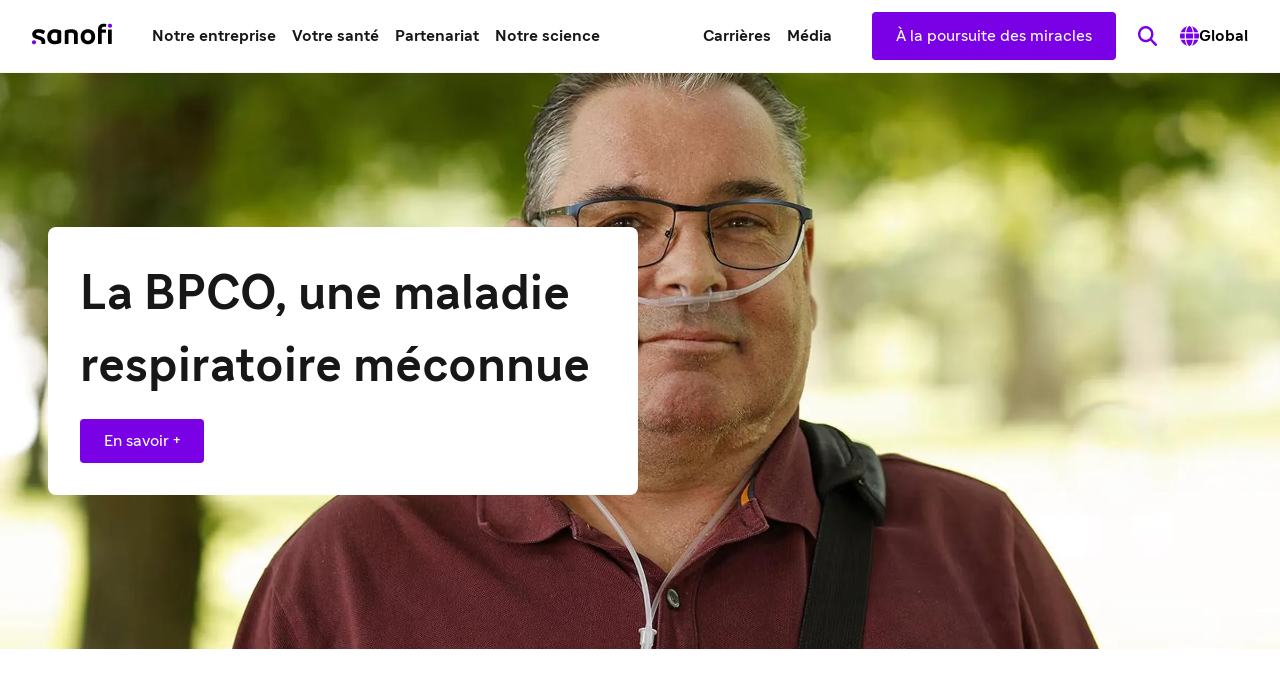

--- FILE ---
content_type: text/html
request_url: https://www.sanofi.fr/fr
body_size: 37548
content:
<!DOCTYPE html><!DOCTYPE html><html lang="fr"><head><meta charSet="utf-8"/><meta name="viewport" content="width=device-width,initial-scale=1"/><link rel="preload" as="image" href="/optim/dot-fr/pages/images/accueil/Franck2_20260116151626.jpg?size=xlarge"/><title>Sanofi : entreprise biopharmaceutique innovante en R&amp;D et IA | France - Sanofi</title><meta name="description" content="De la fabrication locale de médicaments à la promotion de la recherche ou formation médicale, nous sommes un partenaire de confiance pour la santé en Algérie."/><meta name="keywords" content="sanofi algerie, sanofi alger, sanofi algérie, usine sanofi algerie, sanofi algerie contact, sanofi algerie adresse
 sanofi algerie produit (10, 21)"/><meta property="og:title" content="Sanofi : entreprise biopharmaceutique innovante en R&amp;D et IA | France"/><meta property="og:type" value="article"/><meta property="og:description" content="De la fabrication locale de médicaments à la promotion de la recherche ou formation médicale, nous sommes un partenaire de confiance pour la santé en Algérie."/><meta property="og:url" content="https://www.sanofi.fr/fr"/><meta property="og:locale" content="fr"/><meta property="og:locale:alternate" content="en"/><meta name="twitter:card" content="summary"/><meta name="twitter:title" content="Sanofi : entreprise biopharmaceutique innovante en R&amp;D et IA | France"/><meta name="twitter:description" content="De la fabrication locale de médicaments à la promotion de la recherche ou formation médicale, nous sommes un partenaire de confiance pour la santé en Algérie."/><meta name="twitter:url" content="https://www.sanofi.fr/fr"/><link rel="canonical" href="https://www.sanofi.fr/fr"/><meta name="msvalidate.01" content="A82E0E9DA021DFDECAA9FC1F4D101BCA"/><link rel="preload" href="/static/Sanofi_Sans-Regular-DKL2HgCc.woff2" as="font" type="font/woff2" crossorigin="anonymous"/><link rel="preload" href="/static/Sanofi_Sans-Bold-UKuKMtGt.woff2" as="font" type="font/woff2" crossorigin="anonymous"/><link rel="icon" sizes="any" type="image/png" href="/favicon.ico"/><link rel="icon" type="image/svg+xml" href="/icons/favicon.svg"/><link rel="apple-touch-icon" sizes="180x180" type="image/png" href="/icons/favicon-180x180.png"/><link rel="manifest" href="/icons/manifest.webmanifest"/><meta name="emotion"/><link rel="modulepreload" href="/static/manifest-d9f974e8.js"/><link rel="modulepreload" href="/static/entry.client-D_qqoUPC.js"/><link rel="modulepreload" href="/static/emotion-element-f0de968e.browser.esm-B1gCLPdJ.js"/><link rel="modulepreload" href="/static/useLDUser-Bq2hGqrs.js"/><link rel="modulepreload" href="/static/typeguards-BQZiaZk6.js"/><link rel="modulepreload" href="/static/root-BxVYhm36.js"/><link rel="modulepreload" href="/static/AppLayout-Wv360qbQ.js"/><link rel="modulepreload" href="/static/api.studiesSearch-DeGMWZAs.js"/><link rel="modulepreload" href="/static/provider-Dsgdtobl.js"/><link rel="modulepreload" href="/static/_-DB72T2db.js"/><link rel="modulepreload" href="/static/index-Bzr5xaQX.js"/><script>window.clientEnvVars = {"SITE_KEY":"FR","GTM":"GTM-NSTN8ZB","LD_CLIENT_SIDE":"63779209b9abad1176b1c8de","ONETRUST":"328767b5-bcdd-43d3-9266-bd290bd12b60","SCRIPTS_HEAD":"","IMG_OPTIM":true,"GOOGLE_MAPS_API_KEY":"AIzaSyBcnZwd_VnGoXhzYuIwB1OmktJT8JqHtdg","STUDIES_PRESCREENER_DOMAIN":"studies-prescreener.prod.accelerator.sanofi","STUDIES_SITE_LOCATOR_DOMAIN":"www.sanofistudies.com"}</script><script src="https://maps.googleapis.com/maps/api/js?key=AIzaSyBcnZwd_VnGoXhzYuIwB1OmktJT8JqHtdg&amp;libraries=places"></script><link rel="stylesheet" href="/static/root-BEz0SzhB.css"/><style data-emotion="css-global 1uvrb2y">body,html{scroll-padding-top:75px;}@font-face{font-family:Sanofi Sans;font-style:normal;font-weight:400;src:url(/static/Sanofi_Sans-Regular-DKL2HgCc.woff2) format("woff2");font-display:swap;}@font-face{font-family:Sanofi Sans;font-style:normal;font-weight:700;src:url(/static/Sanofi_Sans-Bold-UKuKMtGt.woff2) format("woff2");font-display:swap;}main{overflow-x:clip;}.svg-inline--fa{height:1em;}a{color:currentColor;-webkit-text-decoration:none;text-decoration:none;}@media screen and (max-width: 1024px){.lockBodyScroll{overflow:hidden;}}div[aria-label^="carousel"][role~="region"] div[aria-label^="Item"][class|="elements"]{display:-webkit-box;display:-webkit-flex;display:-ms-flexbox;display:flex;}.dotcom-cta-button,.dotcom-cta-button-transparent{-webkit-text-decoration:none;text-decoration:none;border:0 none transparent;position:relative;cursor:pointer;display:-webkit-box;display:-webkit-flex;display:-ms-flexbox;display:flex;-webkit-align-items:center;-webkit-box-align:center;-ms-flex-align:center;align-items:center;-webkit-box-pack:center;-ms-flex-pack:center;-webkit-justify-content:center;justify-content:center;vertical-align:middle;width:-webkit-fit-content;width:-moz-fit-content;width:fit-content;border-radius:calc(8px / 2);height:44px;padding:0 24px;font-family:Sanofi Sans,Work Sans,Raleway,Roboto,sans-serif;font-weight:normal;line-height:100%;font-size:1rem;letter-spacing:0;color:#fff;-webkit-transition:background-color 0.1s,border 0.3s;transition:background-color 0.1s,border 0.3s;}.dotcom-cta-button{background-color:rgba(122, 0, 230, 1.00);}.dotcom-cta-button-transparent{background-color:transparent;border:solid 1.5px currentColor;}.dotcom-cta-button>svg[class^="elements-ds-"],.dotcom-cta-button>svg[class*=" elements-ds-"],.dotcom-cta-button-transparent>svg[class^="elements-ds-"],.dotcom-cta-button-transparent>svg[class*=" elements-ds-"]{width:1rem;height:1rem;margin-right:6px;}.dotcom-cta-button>a:focus,.dotcom-cta-button-transparent>a:focus{outline:none;box-shadow:none;}a[class*="elements-ds-"]:focus::before,a[class*="elements-ds-"]:focus-visible::before,[class*="elements-ds-"].dotcom-focus-override-bordercolor:focus::before,[class*="elements-ds-"].dotcom-focus-override-bordercolor:focus-visible::before{border-color:rgba(60, 33, 123, 1.00);}[class*="elements-ds-"].dotcom-focus-override-bordercolor-light:focus::before,[class*="elements-ds-"].dotcom-focus-override-bordercolor-light:focus-visible::before{border-color:rgba(179, 168, 230, 1.00);}[class*="elements-ds-"].dotcom-focus-override-boxshadow:focus,[class*="elements-ds-"].dotcom-focus-override-boxshadow:focus-visible{box-shadow:0px 0px 0px 4px rgba(60, 33, 123, 1.00);}[class*="elements-ds-"].dotcom-focus-override-boxshadow-light:focus,[class*="elements-ds-"].dotcom-focus-override-boxshadow-light:focus-visible{box-shadow:0px 0px 0px 4px rgba(179, 168, 230, 1.00);}[class*="elements-ds-"].dotcom-override-boxshadow.dotcom-cta-button:focus,[class*="elements-ds-"].dotcom-override-boxshadow.dotcom-cta-button:focus-visible{box-shadow:0px 0px 0px 4px rgba(60, 33, 123, 1.00);}[class*="elements-ds-"].dotcom-override-boxshadow.dotcom-cta-button-transparent:focus,[class*="elements-ds-"].dotcom-override-boxshadow.dotcom-cta-button-transparent:focus-visible{box-shadow:0px 0px 0px 4px currentColor;}.dotcom-focus-override-outline-pagination button[class*="elements-ds-"]:focus,.dotcom-focus-override-outline-pagination button[class*="elements-ds-"]:focus-visible{outline:4px solid rgba(60, 33, 123, 1.00);}.dotcom-focus-override-boxshadow-modal button[class*="elements-ds-"]:focus,.dotcom-focus-override-boxshadow-modal button[class*="elements-ds-"]:focus-visible{box-shadow:0px 0px 0px 4px rgba(60, 33, 123, 1.00);}.dotcom-focus-override-outline-select [role="button"][class*="elements-ds-"]:focus,.dotcom-focus-override-outline-select [role="button"][class*="elements-ds-"]:focus-visible,.dotcom-focus-override-outline-select [role="option"][class*="elements-ds-"]:focus,.dotcom-focus-override-outline-select [role="option"][class*="elements-ds-"]:focus-visible,.dotcom-focus-override-outline-select-light [role="button"][class*="elements-ds-"]:focus,.dotcom-focus-override-outline-select-light [role="button"][class*="elements-ds-"]:focus-visible,.dotcom-focus-override-outline-select-light [role="option"][class*="elements-ds-"]:focus,.dotcom-focus-override-outline-select-light [role="option"][class*="elements-ds-"]:focus-visible{outline:4px solid rgba(60, 33, 123, 1.00);}.dotcom-focus-override-outline-select-light [role="button"][class*="elements-ds-"]:focus,.dotcom-focus-override-outline-select-light [role="button"][class*="elements-ds-"]:focus-visible{outline:4px solid rgba(179, 168, 230, 1.00);}.dotcom-focus-override-outline-select [type="checkbox"][class*="elements-ds-"]:focus+[class*="elements-ds-"],.dotcom-focus-override-outline-select [type="checkbox"][class*="elements-ds-"]:focus-visible+[class*="elements-ds-"]{box-shadow:0px 0px 0px 4px rgba(60, 33, 123, 1.00);}.dotcom-focus-override-boxshadow-radio [type="radio"][class*="elements-ds-"]:focus+[class*="elements-ds-"],.dotcom-focus-override-boxshadow-radio [type="radio"][class*="elements-ds-"]:focus-visible+[class*="elements-ds-"],.dotcom-focus-override-boxshadow-checkbox [type="checkbox"][class*="elements-ds-"]:focus+[class*="elements-ds-"],.dotcom-focus-override-boxshadow-checkbox [type="checkbox"][class*="elements-ds-"]:focus-visible+[class*="elements-ds-"]{box-shadow:0px 0px 0px 4px rgba(60, 33, 123, 1.00);}[role="tablist"]>button[role="tab"][class*="elements-ds-"]:focus,[role="tablist"]>button[role="tab"][class*="elements-ds-"]:focus-visible{box-shadow:0px 0px 0px 4px rgba(60, 33, 123, 1.00);}.dotcom-country-header .dotcom-header-search a>span,.dotcom-site-header .dotcom-header-search a>span{border-radius:100%;height:44px;width:44px;padding:0px;display:-webkit-box;display:-webkit-flex;display:-ms-flexbox;display:flex;-webkit-align-items:center;-webkit-box-align:center;-ms-flex-align:center;align-items:center;-webkit-box-pack:center;-ms-flex-pack:center;-webkit-justify-content:center;justify-content:center;background-color:transparent;border:none 0;}.dotcom-header-languageswitch div#languages_select{display:-webkit-box;display:-webkit-flex;display:-ms-flexbox;display:flex;-webkit-box-pack:justify;-webkit-justify-content:space-between;justify-content:space-between;-webkit-align-items:center;-webkit-box-align:center;-ms-flex-align:center;align-items:center;height:48px;padding:0 16px 0 12px;border-radius:calc(8px / 2);}.dotcom-header-languageswitch svg{width:1em;height:1em;color:rgba(93, 93, 93, 1.00);margin-left:16px;}</style></head><body class="css-1sb87pj"><style data-emotion="css 1sb87pj">@media (max-width:1279.95px){.css-1sb87pj{overflow:initial;}}</style><noscript><iframe height="0" src="https://www.googletagmanager.com/ns.html?id=GTM-NSTN8ZB" style="display:none;visibility:hidden" title="GTM" width="0"></iframe></noscript><style data-emotion="css-global qmvgnl">html{-webkit-font-smoothing:antialiased;-moz-osx-font-smoothing:grayscale;box-sizing:border-box;-webkit-text-size-adjust:100%;}*,*::before,*::after{box-sizing:inherit;}strong,b{font-weight:Bold;}body{margin:0;color:rgba(23, 23, 23, 1.00);font-family:Sanofi Sans,Work Sans,Raleway,Roboto,sans-serif;font-weight:normal;line-height:150%;font-size:1rem;letter-spacing:0;background-color:#fff;}@media print{body{background-color:#fff;}}body::backdrop{background-color:#fff;}</style><style data-emotion="css jbxqua">.css-jbxqua{min-height:100%;display:grid;grid-template-rows:auto 1fr auto;grid-template-columns:100%;}</style><div class="css-jbxqua"><style data-emotion="css j8ofbm-MuiDrawer-root">.css-j8ofbm-MuiDrawer-root{z-index:1200;}</style><style data-emotion="css 1xu63ao">.css-1xu63ao{display:grid;-webkit-align-items:center;-webkit-box-align:center;-ms-flex-align:center;align-items:center;height:auto;position:-webkit-sticky;position:sticky;top:0px;padding-left:16px;padding-right:16px;background-color:#fff;z-index:1100;border-bottom:1px solid rgba(245, 245, 245, 1.00);}@media (min-width:0px){.css-1xu63ao{grid-template-rows:62px auto;grid-template-columns:max-content auto max-content;grid-template-areas:" toggle brand search " " panel panel panel ";}}@media (min-width:1280px){.css-1xu63ao{grid-template-rows:72px;grid-template-columns:max-content auto max-content max-content max-content max-content;grid-template-areas:"brand main utility linkActions search directory";}}.css-1xu63ao.panelIsOpen{grid-template-areas:"backButton title toggle" "panel panel panel";}@media (min-width:0px){.css-1xu63ao.panelIsOpen{height:calc(100dvh - 62px);}}@media (min-width:1280px){.css-1xu63ao.panelIsOpen{height:auto;}}.css-1xu63ao:not(.panelIsOpen){-webkit-column-gap:12px;column-gap:12px;}@media (min-width:1280px){.css-1xu63ao:not(.panelIsOpen),.css-1xu63ao.panelIsOpen{height:auto;-webkit-column-gap:32px;column-gap:32px;padding-left:32px;padding-right:32px;}}</style><header class="dotcom-site-header MuiBox-root css-1xu63ao" dir="ltr"><style data-emotion="css jbvua0">.css-jbvua0{display:contents;}</style><div class="css-jbvua0"><style data-emotion="css 1cpvhbc">.css-1cpvhbc{justify-self:center;color:#000;display:-webkit-box;display:-webkit-flex;display:-ms-flexbox;display:flex;-webkit-align-items:center;-webkit-box-align:center;-ms-flex-align:center;align-items:center;margin-left:-4px;margin-right:-4px;}@media (min-width:1280px){.css-1cpvhbc{justify-self:auto;}}.css-1cpvhbc:focus-visible{outline:rgba(60, 33, 123, 1.00);outline-style:solid;outline-width:4px;border-radius:calc(8px / 2);}</style><a title="Retour à la page d’accueil du site sanofi.com" aria-label="Retour à la page d’accueil du site sanofi.com" class="css-1cpvhbc" href="/fr" data-discover="true"><style data-emotion="css dl4ltu">.css-dl4ltu{font-size:5rem;grid-area:brand;}.panelIsOpen .css-dl4ltu{display:none;}@media (min-width:1280px){.panelIsOpen .css-dl4ltu{display:block;}}</style><style data-emotion="css 1a8ug3n-MuiSvgIcon-root">.css-1a8ug3n-MuiSvgIcon-root{-webkit-user-select:none;-moz-user-select:none;-ms-user-select:none;user-select:none;width:1em;height:1em;display:inline-block;fill:currentColor;-webkit-flex-shrink:0;-ms-flex-negative:0;flex-shrink:0;-webkit-transition:fill 200ms cubic-bezier(0.4, 0, 0.2, 1) 0ms;transition:fill 200ms cubic-bezier(0.4, 0, 0.2, 1) 0ms;font-size:1.7142857142857142rem;font-size:1.2rem;margin-left:4px;margin-top:4px;margin-right:4px;margin-bottom:8px;height:auto;font-size:5rem;grid-area:brand;}.panelIsOpen .css-1a8ug3n-MuiSvgIcon-root{display:none;}@media (min-width:1280px){.panelIsOpen .css-1a8ug3n-MuiSvgIcon-root{display:block;}}</style><svg class="MuiSvgIcon-root MuiSvgIcon-fontSizeMedium css-1a8ug3n-MuiSvgIcon-root" focusable="false" role="img" viewBox="0 0 80 22" xmlns="http://www.w3.org/2000/svg" width="80" height="22" fill="none" aria-label="Sanofi"><path d="M28.4057 7.29145C26.5895 6.58049 24.6556 6.21743 22.7051 6.22122C18.3338 6.22122 15.2656 9.14389 15.2656 13.7488C15.2656 18.4061 17.9277 21.2764 22.6461 21.2764C24.6249 21.2899 26.5854 20.8967 28.4057 20.1211C28.6384 20.0363 28.836 19.8762 28.9671 19.6663C29.0982 19.4563 29.1553 19.2086 29.1294 18.9625V8.45004C29.1294 7.78238 28.8707 7.46492 28.4057 7.29145ZM25.3671 16.75C25.3671 17.1853 25.1346 17.3882 24.6435 17.5322C24.0047 17.7139 23.3429 17.8021 22.6788 17.7941C20.8255 17.7941 19.077 16.6944 19.077 13.7423C19.077 10.7901 20.8124 9.69373 22.6788 9.69373C23.3428 9.68465 24.0045 9.77175 24.6435 9.95229C25.1346 10.0963 25.3671 10.2992 25.3671 10.7345V16.75Z" fill="#000"></path><path d="M4.03447 11.053C4.03447 10.1693 4.93163 9.60638 6.46732 9.60638C7.94407 9.60638 9.36187 10.0973 10.8386 10.9155C10.9694 10.9927 11.119 11.0324 11.2709 11.0301C11.4062 11.0283 11.5386 10.9899 11.6539 10.9191C11.7692 10.8482 11.8631 10.7474 11.9257 10.6275L12.8229 8.71615C12.8961 8.56268 12.9352 8.39521 12.9375 8.22522C12.9378 8.10625 12.9056 7.98945 12.8445 7.88738C12.7833 7.78532 12.6955 7.70183 12.5904 7.64591C10.76 6.62407 8.69484 6.09619 6.5983 6.11422C2.72143 6.11422 0.23291 8.19577 0.23291 11.3214C0.23291 17.4547 9.55181 15.0786 9.55181 19.3333C9.55488 19.6973 9.49619 20.0592 9.37825 20.4036C9.36067 20.4598 9.35076 20.5181 9.34879 20.577C9.34601 20.6336 9.35561 20.6901 9.37693 20.7426C9.39826 20.7951 9.4308 20.8424 9.47226 20.881C9.51373 20.9196 9.56315 20.9488 9.61704 20.9664C9.67093 20.9839 9.72798 20.9896 9.78427 20.9828H12.3874C12.8229 20.9828 12.9964 20.8388 13.1405 20.4036C13.3015 19.8732 13.38 19.3213 13.373 18.7671C13.3567 12.1821 4.03447 13.7629 4.03447 11.053Z" fill="#000"></path><path d="M39.2007 6.22119C37.2161 6.23484 35.2483 6.58681 33.3821 7.26196C33.1495 7.34674 32.9519 7.50684 32.8208 7.71677C32.6897 7.92671 32.6325 8.17442 32.6585 8.42055V20.396C32.6537 20.4733 32.6654 20.5507 32.6928 20.6232C32.7203 20.6956 32.7628 20.7614 32.8176 20.8162C32.8724 20.871 32.9382 20.9135 33.0107 20.9409C33.0832 20.9684 33.1607 20.9801 33.238 20.9753H35.8575C35.9349 20.9801 36.0124 20.9684 36.0849 20.9409C36.1574 20.9135 36.2232 20.871 36.278 20.8162C36.3328 20.7614 36.3753 20.6956 36.4028 20.6232C36.4302 20.5507 36.4419 20.4733 36.4371 20.396V10.6756C36.4371 10.2435 36.6663 10.0406 37.1313 9.9228C37.832 9.75321 38.552 9.67619 39.2727 9.6937C40.8346 9.6937 42.0789 10.417 42.0789 12.1516V20.396C42.0741 20.4733 42.0858 20.5507 42.1132 20.6232C42.1407 20.6956 42.1832 20.7614 42.238 20.8162C42.2928 20.871 42.3586 20.9135 42.4311 20.9409C42.5036 20.9684 42.5811 20.9801 42.6584 20.9753H45.278C45.355 20.9796 45.4322 20.9675 45.5043 20.9399C45.5764 20.9122 45.6418 20.8696 45.6962 20.8149C45.7507 20.7602 45.7929 20.6946 45.8201 20.6224C45.8474 20.5502 45.859 20.473 45.8543 20.396V11.6607C45.8281 8.12927 43.6572 6.22119 39.2007 6.22119Z" fill="#000"></path><path d="M55.7858 6.22119C51.444 6.22119 48.6084 9.37296 48.6084 13.7488C48.6084 18.1246 51.444 21.2764 55.9888 21.2764C60.3307 21.2764 63.1663 18.1246 63.1663 13.7488C63.1663 9.37296 60.3307 6.22119 55.7858 6.22119ZM55.9888 17.794C53.8474 17.794 52.4296 16.4031 52.4296 13.7422C52.4296 11.0814 53.8474 9.6937 55.7858 9.6937C57.9273 9.6937 59.3451 11.0814 59.3451 13.7422C59.3451 16.4031 57.9273 17.794 55.9888 17.794Z" fill="#000"></path><path d="M79.2862 6.5083H76.6831C76.363 6.5083 76.1035 6.76766 76.1035 7.0876V20.3951C76.1035 20.715 76.363 20.9744 76.6831 20.9744H79.2862C79.6063 20.9744 79.8658 20.715 79.8658 20.3951V7.0876C79.8658 6.76766 79.6063 6.5083 79.2862 6.5083Z" fill="#000"></path><path d="M73.7294 0.926411C73.1329 0.785744 72.5216 0.717613 71.9088 0.723495C68.307 0.723495 65.9756 2.63485 65.9756 6.80121V20.3967C65.9709 20.4737 65.9825 20.5509 66.0098 20.6231C66.037 20.6953 66.0792 20.7609 66.1337 20.8156C66.1881 20.8704 66.2535 20.913 66.3256 20.9406C66.3977 20.9682 66.4748 20.9803 66.5519 20.976H69.1289C69.2062 20.9808 69.2837 20.9691 69.3562 20.9416C69.4287 20.9142 69.4945 20.8717 69.5493 20.8169C69.6041 20.7622 69.6467 20.6964 69.6741 20.6239C69.7015 20.5515 69.7132 20.474 69.7084 20.3967V9.69441H73.3823C73.4602 9.70144 73.5387 9.69129 73.6122 9.66467C73.6857 9.63804 73.7524 9.59558 73.8077 9.54032C73.863 9.48505 73.9054 9.41833 73.9321 9.34485C73.9587 9.27137 73.9689 9.19296 73.9619 9.11513V7.11867C73.9718 7.03889 73.9639 6.95791 73.9387 6.88157C73.9135 6.80523 73.8717 6.73543 73.8162 6.6772C73.7608 6.61897 73.6931 6.57376 73.6181 6.54484C73.543 6.51591 73.4625 6.50398 73.3823 6.50992H69.7084V6.18263C69.7084 4.59202 70.4026 3.78034 72.0005 3.78034C72.5801 3.78034 73.2022 3.92762 73.4183 3.92762C73.7654 3.92762 73.9095 3.72471 73.9684 3.37778L74.2598 1.87227C74.2888 1.74857 74.3074 1.62267 74.3155 1.49589C74.309 1.18496 74.1354 1.01478 73.7294 0.926411Z" fill="#000"></path><path d="M1.96463 17.2759C0.779304 17.2759 0 18.0254 0 19.269C0 20.5127 0.782588 21.2655 2.05632 21.2655C3.24165 21.2655 4.02096 20.4865 4.02096 19.269C4.02096 18.0515 3.23837 17.2759 1.96463 17.2759Z" fill="rgba(122, 0, 230, 1.00)"></path><path d="M77.9436 0.729004C76.755 0.729004 75.979 1.48177 75.979 2.72546C75.979 3.96915 76.7616 4.7219 78.0353 4.7219C79.2207 4.7219 80 3.9397 80 2.72546C80 1.51123 79.2141 0.729004 77.9436 0.729004Z" fill="rgba(122, 0, 230, 1.00)"></path><title>Sanofi</title></svg></a><style data-emotion="css 12t0typ">.css-12t0typ{grid-area:search;}@media (min-width:0px){.css-12t0typ{margin-left:0px;margin-right:-12px;}}@media (min-width:768px){.css-12t0typ{margin-left:0px;margin-right:-12px;}}@media (min-width:1280px){.css-12t0typ{margin-left:-22px;margin-right:-22px;}}@media (min-width:0px){.panelIsOpen .css-12t0typ{display:none;}}@media (min-width:1280px){.panelIsOpen .css-12t0typ{display:block;}}</style><div class="dotcom-header-search MuiBox-root css-12t0typ"><style data-emotion="css xr4wbu">.css-xr4wbu{justify-self:center;color:#000;display:block;}@media (min-width:1280px){.css-xr4wbu{justify-self:auto;}}.css-xr4wbu:focus-visible{outline:solid rgba(60, 33, 123, 1.00) 4px;outline-offset:0;}@media (min-width:0px){.css-xr4wbu:focus-visible{border-radius:100%;}}@media (min-width:768px){.css-xr4wbu:focus-visible{border-radius:100%;}}@media (min-width:1280px){.css-xr4wbu:focus-visible{border-radius:100%;}}</style><a title="Recherche" aria-label="Recherche" class="css-xr4wbu" href="/fr/resultats-recherche" data-discover="true"><span class="elements-ds-1cki4g0" style="border-radius:100%;height:44px;width:44px;padding:0px"><style data-emotion="css coveql-MuiSvgIcon-root">.css-coveql-MuiSvgIcon-root{-webkit-user-select:none;-moz-user-select:none;-ms-user-select:none;user-select:none;width:1em;height:1em;display:inline-block;fill:currentColor;-webkit-flex-shrink:0;-ms-flex-negative:0;flex-shrink:0;-webkit-transition:fill 200ms cubic-bezier(0.4, 0, 0.2, 1) 0ms;transition:fill 200ms cubic-bezier(0.4, 0, 0.2, 1) 0ms;font-size:1.7142857142857142rem;font-size:1.2rem;}</style><svg class="MuiSvgIcon-root MuiSvgIcon-fontSizeMedium css-coveql-MuiSvgIcon-root" focusable="false" aria-hidden="true" viewBox="0 0 512 512" fill="none" xmlns="http://www.w3.org/2000/svg"><path fill="rgba(122, 0, 230, 1.00)" d="M416 208c0 45.9-14.9 88.3-40 122.7L502.6 457.4c12.5 12.5 12.5 32.8 0 45.3s-32.8 12.5-45.3 0L330.7 376c-34.4 25.2-76.8 40-122.7 40C93.1 416 0 322.9 0 208S93.1 0 208 0S416 93.1 416 208zM208 352c79.5 0 144-64.5 144-144s-64.5-144-144-144S64 128.5 64 208s64.5 144 144 144z"></path></svg></span></a></div><style data-emotion="css 1b98kh5">.css-1b98kh5{grid-area:toggle;padding:0px;border:none;background:transparent;cursor:pointer;color:rgba(122, 0, 230, 1.00);}@media (min-width:1280px){.css-1b98kh5{display:none;}}</style><style data-emotion="css 68n6sv-MuiIconButton-root">.css-68n6sv-MuiIconButton-root{text-align:center;-webkit-flex:0 0 auto;-ms-flex:0 0 auto;flex:0 0 auto;font-size:1.7142857142857142rem;padding:8px;border-radius:50%;overflow:visible;color:rgba(0, 0, 0, 0.54);-webkit-transition:background-color 150ms cubic-bezier(0.4, 0, 0.2, 1) 0ms;transition:background-color 150ms cubic-bezier(0.4, 0, 0.2, 1) 0ms;font-size:1rem;grid-area:toggle;padding:0px;border:none;background:transparent;cursor:pointer;color:rgba(122, 0, 230, 1.00);}.css-68n6sv-MuiIconButton-root.Mui-disabled{background-color:transparent;color:rgba(0, 0, 0, 0.26);}@media (min-width:1280px){.css-68n6sv-MuiIconButton-root{display:none;}}</style><style data-emotion="css ac8mcv-MuiButtonBase-root-MuiIconButton-root">.css-ac8mcv-MuiButtonBase-root-MuiIconButton-root{display:-webkit-inline-box;display:-webkit-inline-flex;display:-ms-inline-flexbox;display:inline-flex;-webkit-align-items:center;-webkit-box-align:center;-ms-flex-align:center;align-items:center;-webkit-box-pack:center;-ms-flex-pack:center;-webkit-justify-content:center;justify-content:center;position:relative;box-sizing:border-box;-webkit-tap-highlight-color:transparent;background-color:transparent;outline:0;border:0;margin:0;border-radius:0;padding:0;cursor:pointer;-webkit-user-select:none;-moz-user-select:none;-ms-user-select:none;user-select:none;vertical-align:middle;-moz-appearance:none;-webkit-appearance:none;-webkit-text-decoration:none;text-decoration:none;color:inherit;text-align:center;-webkit-flex:0 0 auto;-ms-flex:0 0 auto;flex:0 0 auto;font-size:1.7142857142857142rem;padding:8px;border-radius:50%;overflow:visible;color:rgba(0, 0, 0, 0.54);-webkit-transition:background-color 150ms cubic-bezier(0.4, 0, 0.2, 1) 0ms;transition:background-color 150ms cubic-bezier(0.4, 0, 0.2, 1) 0ms;font-size:1rem;grid-area:toggle;padding:0px;border:none;background:transparent;cursor:pointer;color:rgba(122, 0, 230, 1.00);}.css-ac8mcv-MuiButtonBase-root-MuiIconButton-root::-moz-focus-inner{border-style:none;}.css-ac8mcv-MuiButtonBase-root-MuiIconButton-root.Mui-disabled{pointer-events:none;cursor:default;}@media print{.css-ac8mcv-MuiButtonBase-root-MuiIconButton-root{-webkit-print-color-adjust:exact;color-adjust:exact;}}.css-ac8mcv-MuiButtonBase-root-MuiIconButton-root.Mui-disabled{background-color:transparent;color:rgba(0, 0, 0, 0.26);}@media (min-width:1280px){.css-ac8mcv-MuiButtonBase-root-MuiIconButton-root{display:none;}}</style><button class="MuiButtonBase-root MuiIconButton-root MuiIconButton-sizeMedium css-ac8mcv-MuiButtonBase-root-MuiIconButton-root" tabindex="0" type="button" aria-label="Ouvir le menu"><style data-emotion="css 1cqj9cj-MuiSvgIcon-root">.css-1cqj9cj-MuiSvgIcon-root{-webkit-user-select:none;-moz-user-select:none;-ms-user-select:none;user-select:none;width:1em;height:1em;display:inline-block;fill:currentColor;-webkit-flex-shrink:0;-ms-flex-negative:0;flex-shrink:0;-webkit-transition:fill 200ms cubic-bezier(0.4, 0, 0.2, 1) 0ms;transition:fill 200ms cubic-bezier(0.4, 0, 0.2, 1) 0ms;font-size:2.5rem;font-size:1.5rem;}</style><svg class="MuiSvgIcon-root MuiSvgIcon-fontSizeLarge css-1cqj9cj-MuiSvgIcon-root" focusable="false" aria-hidden="true" viewBox="0 0 24 24" data-testid="MenuRoundedIcon"><path d="M4 18h16c.55 0 1-.45 1-1s-.45-1-1-1H4c-.55 0-1 .45-1 1s.45 1 1 1m0-5h16c.55 0 1-.45 1-1s-.45-1-1-1H4c-.55 0-1 .45-1 1s.45 1 1 1M3 7c0 .55.45 1 1 1h16c.55 0 1-.45 1-1s-.45-1-1-1H4c-.55 0-1 .45-1 1"></path></svg></button></div><style data-emotion="css x8419k">.css-x8419k{display:none;grid-area:panel;position:absolute;top:1;left:-16px;overflow-x:hidden;overflow-y:scroll;height:100%;width:calc(100% + (16px) * 2);background-color:#fff;}.panelIsOpen .css-x8419k{display:grid;grid-template-columns:auto;grid-template-rows:max-content max-content max-content auto max-content;grid-template-areas:"main" "utility" "linkActions" "." "directory";}@media (min-width:1280px){.css-x8419k{display:contents;}.panelIsOpen .css-x8419k{display:contents;}}</style><div class="css-x8419k"><style data-emotion="css 1pmzs1y">.css-1pmzs1y{grid-area:main;}@media (max-width:1279.95px){.css-1pmzs1y{width:100vw;}}</style><nav class="css-1pmzs1y" id="navigation_main"><style data-emotion="css 1iyrj07-MuiList-root">.css-1iyrj07-MuiList-root{list-style:none;margin:0;padding:0;position:relative;position:initial;display:-webkit-box;display:-webkit-flex;display:-ms-flexbox;display:flex;-webkit-column-gap:8px;column-gap:8px;}@media (min-width:0px){.panelIsOpen .css-1iyrj07-MuiList-root{-webkit-flex-direction:column;-ms-flex-direction:column;flex-direction:column;}}@media (min-width:768px){.panelIsOpen .css-1iyrj07-MuiList-root{-webkit-flex-direction:column;-ms-flex-direction:column;flex-direction:column;}}@media (min-width:1280px){.panelIsOpen .css-1iyrj07-MuiList-root{-webkit-flex-direction:row;-ms-flex-direction:row;flex-direction:row;}}</style><ul class="MuiList-root css-1iyrj07-MuiList-root"><style data-emotion="css 1d1l0ut">@media (min-width:1280px){.css-1d1l0ut{cursor:pointer;}}</style><style data-emotion="css 19q9gpz">.css-19q9gpz{list-style:none;}@media (max-width:1279.95px){.css-19q9gpz{padding:8px;display:-webkit-box;display:-webkit-flex;display:-ms-flexbox;display:flex;min-height:62px;border-top:0.5px solid rgba(201, 201, 201, 1.00);font-weight:Bold;}}@media (min-width:1280px){.css-19q9gpz{display:-webkit-box;display:-webkit-flex;display:-ms-flexbox;display:flex;-webkit-align-items:center;-webkit-box-align:center;-ms-flex-align:center;align-items:center;font-weight:Bold;}}@media (min-width:1280px){.css-19q9gpz{cursor:pointer;}}</style><li class="css-19q9gpz"><style data-emotion="css 1tq0095">@media (max-width:1279.95px){.css-1tq0095{display:-webkit-box;display:-webkit-flex;display:-ms-flexbox;display:flex;-webkit-align-items:center;-webkit-box-align:center;-ms-flex-align:center;align-items:center;width:100%;padding:8px;-webkit-box-pack:justify;-webkit-justify-content:space-between;justify-content:space-between;}.css-1tq0095:focus{outline:rgba(60, 33, 123, 1.00) solid 4px;border-radius:calc(8px / 2);}}@media (min-width:1280px){.css-1tq0095{display:-webkit-box;display:-webkit-flex;display:-ms-flexbox;display:flex;-webkit-align-items:center;-webkit-box-align:center;-ms-flex-align:center;align-items:center;line-height:20px;-webkit-flex:0 1 auto;-ms-flex:0 1 auto;flex:0 1 auto;padding:8px;}.css-1tq0095:hover{color:rgba(122, 0, 230, 1.00);-webkit-text-decoration:underline;text-decoration:underline;}.css-1tq0095:focus{outline:rgba(60, 33, 123, 1.00) solid 4px;border-radius:calc(8px / 2);}}</style><a href="" class="css-1tq0095">Notre entreprise</a><style data-emotion="css 1v9d7j7">.css-1v9d7j7{display:none;position:absolute;top:0;padding:0;width:100%;background-color:#fff;z-index:3;}@media (max-width:1279.95px){.css-1v9d7j7{min-height:100vh;left:0;}}@media (min-width:1280px){.css-1v9d7j7{list-style:none;height:auto;max-height:calc(100vh - 72px);overflow-y:auto;-webkit-flex:none;-ms-flex:none;flex:none;left:0px;-webkit-order:unset;-ms-flex-order:unset;order:unset;width:100%;padding-left:calc((100vw - 1184px) / 2);padding-right:calc((100vw - 1184px) / 2);top:calc(72px + 1px - 0px);padding-top:calc(0px + 32px);padding-bottom:32px;}}</style><ul class="css-1v9d7j7"><style data-emotion="css 1d70x51">.css-1d70x51{list-style:none;}@media (max-width:1279.95px){.css-1d70x51{padding:8px;display:-webkit-box;display:-webkit-flex;display:-ms-flexbox;display:flex;min-height:62px;border-top:0.5px solid rgba(201, 201, 201, 1.00);}}@media (min-width:1280px){.css-1d70x51{display:-webkit-box;display:-webkit-flex;display:-ms-flexbox;display:flex;-webkit-align-items:center;-webkit-box-align:center;-ms-flex-align:center;align-items:center;font-weight:500;margin-left:-8px;padding:8px;width:320px;min-height:48px;}}</style><li class="css-1d70x51"><style data-emotion="css 10npqj">@media (max-width:1279.95px){.css-10npqj{display:-webkit-box;display:-webkit-flex;display:-ms-flexbox;display:flex;-webkit-align-items:center;-webkit-box-align:center;-ms-flex-align:center;align-items:center;width:100%;padding:8px;}.css-10npqj:focus{outline:rgba(60, 33, 123, 1.00) solid 4px;border-radius:calc(8px / 2);}}@media (min-width:1280px){.css-10npqj{display:-webkit-box;display:-webkit-flex;display:-ms-flexbox;display:flex;-webkit-align-items:center;-webkit-box-align:center;-ms-flex-align:center;align-items:center;padding:8px;line-height:20px;}.css-10npqj:hover{color:rgba(122, 0, 230, 1.00);-webkit-text-decoration:underline;text-decoration:underline;}.css-10npqj:active{color:rgba(122, 0, 230, 1.00);}.css-10npqj:focus{outline:rgba(60, 33, 123, 1.00) solid 4px;border-radius:calc(8px / 2);}}</style><a class="css-10npqj" href="/fr/notre-entreprise" target="_self" data-discover="true"><style data-emotion="css c29rgj-MuiTypography-root">.css-c29rgj-MuiTypography-root{margin:0;font-family:Sanofi Sans,Work Sans,Raleway,Roboto,sans-serif;font-weight:bold;line-height:125%;font-size:1.125rem;letter-spacing:0;color:rgba(0, 0, 0, 1.00);color:inherit;}@media (min-width:768px){.css-c29rgj-MuiTypography-root{font-family:Sanofi Sans,Work Sans,Raleway,Roboto,sans-serif;font-weight:bold;line-height:125%;font-size:1.125rem;letter-spacing:0;}}@media (min-width:1280px){.css-c29rgj-MuiTypography-root{font-family:Sanofi Sans,Work Sans,Raleway,Roboto,sans-serif;font-weight:bold;line-height:125%;font-size:1.125rem;letter-spacing:0;}}</style><div class="MuiTypography-root MuiTypography-h4 css-c29rgj-MuiTypography-root">Notre entreprise</div></a></li><style data-emotion="css 1mngeq2">.css-1mngeq2{list-style:none;}@media (max-width:1279.95px){.css-1mngeq2{padding:8px;display:-webkit-box;display:-webkit-flex;display:-ms-flexbox;display:flex;min-height:62px;border-top:0.5px solid rgba(201, 201, 201, 1.00);font-weight:500;}}@media (min-width:1280px){.css-1mngeq2{display:-webkit-box;display:-webkit-flex;display:-ms-flexbox;display:flex;font-weight:500;margin-left:-8px;padding:8px;width:320px;min-height:48px;}}</style><li tabindex="1" class="css-1mngeq2"><style data-emotion="css 1uncwuj">@media (max-width:1279.95px){.css-1uncwuj{display:-webkit-box;display:-webkit-flex;display:-ms-flexbox;display:flex;-webkit-align-items:center;-webkit-box-align:center;-ms-flex-align:center;align-items:center;width:100%;padding:8px;-webkit-box-pack:justify;-webkit-justify-content:space-between;justify-content:space-between;}.css-1uncwuj:focus{outline:rgba(60, 33, 123, 1.00) solid 4px;border-radius:calc(8px / 2);}}@media (min-width:1280px){.css-1uncwuj{display:-webkit-box;display:-webkit-flex;display:-ms-flexbox;display:flex;-webkit-align-items:center;-webkit-box-align:center;-ms-flex-align:center;align-items:center;padding:8px;line-height:20px;}.css-1uncwuj:hover{color:rgba(122, 0, 230, 1.00);-webkit-text-decoration:underline;text-decoration:underline;}.css-1uncwuj:focus{outline:rgba(60, 33, 123, 1.00) solid 4px;border-radius:calc(8px / 2);}}</style><a href="" class="css-1uncwuj">Notre stratégie<style data-emotion="css 1d9vbqz-MuiSvgIcon-root">.css-1d9vbqz-MuiSvgIcon-root{-webkit-user-select:none;-moz-user-select:none;-ms-user-select:none;user-select:none;width:1em;height:1em;display:inline-block;fill:currentColor;-webkit-flex-shrink:0;-ms-flex-negative:0;flex-shrink:0;-webkit-transition:fill 200ms cubic-bezier(0.4, 0, 0.2, 1) 0ms;transition:fill 200ms cubic-bezier(0.4, 0, 0.2, 1) 0ms;font-size:2.5rem;font-size:1.5rem;padding:0px;padding-left:6px;}</style><svg class="MuiSvgIcon-root MuiSvgIcon-fontSizeLarge css-1d9vbqz-MuiSvgIcon-root" focusable="false" aria-hidden="true" viewBox="0 0 24 24" data-testid="NavigateNextIcon"><path d="M10 6 8.59 7.41 13.17 12l-4.58 4.59L10 18l6-6z"></path></svg></a><style data-emotion="css 1jqjgao">.css-1jqjgao{display:none;position:absolute;top:0;padding:0;width:100%;background-color:#fff;z-index:4;}@media (max-width:1279.95px){.css-1jqjgao{height:100vh;left:0;}}@media (min-width:1280px){.css-1jqjgao{list-style:none;height:auto;max-height:calc(100vh - 72px);overflow-y:auto;-webkit-flex:none;-ms-flex:none;flex:none;-webkit-order:unset;-ms-flex-order:unset;order:unset;border-left:1px solid rgba(228, 228, 228, 1.00);top:0;margin-top:calc(0px + 32px + 48px + 8px );left:calc(((100vw - 1184px) / 2) + 320px);right:calc((100vw - 1184px) / 2);width:auto;padding-left:32px;}}</style><ul class="css-1jqjgao"><style data-emotion="css 1famwzb">.css-1famwzb{list-style:none;}@media (max-width:1279.95px){.css-1famwzb{padding:8px;display:-webkit-box;display:-webkit-flex;display:-ms-flexbox;display:flex;min-height:62px;border-top:0.5px solid rgba(201, 201, 201, 1.00);}}@media (min-width:1280px){.css-1famwzb{display:-webkit-box;display:-webkit-flex;display:-ms-flexbox;display:flex;-webkit-align-items:center;-webkit-box-align:center;-ms-flex-align:center;align-items:center;font-weight:500;margin-left:0;padding:8px;width:100%;min-height:48px;}}</style><li class="css-1famwzb"><a class="css-10npqj" href="/fr/notre-entreprise/notre-strategie" data-discover="true"><div class="MuiTypography-root MuiTypography-h4 css-c29rgj-MuiTypography-root">Notre stratégie</div></a></li><style data-emotion="css 1rtkqur">.css-1rtkqur{list-style:none;}@media (max-width:1279.95px){.css-1rtkqur{padding:8px;display:-webkit-box;display:-webkit-flex;display:-ms-flexbox;display:flex;min-height:62px;border-top:0.5px solid rgba(201, 201, 201, 1.00);font-weight:500;}}@media (min-width:1280px){.css-1rtkqur{display:-webkit-box;display:-webkit-flex;display:-ms-flexbox;display:flex;font-weight:500;padding:8px;width:100%;min-height:48px;}}</style><li class="css-1rtkqur"><style data-emotion="css 99wwig">@media (max-width:1279.95px){.css-99wwig{display:-webkit-box;display:-webkit-flex;display:-ms-flexbox;display:flex;-webkit-align-items:center;-webkit-box-align:center;-ms-flex-align:center;align-items:center;width:100%;padding:8px;}.css-99wwig:focus{outline:rgba(60, 33, 123, 1.00) solid 4px;border-radius:calc(8px / 2);}}@media (min-width:1280px){.css-99wwig{display:-webkit-box;display:-webkit-flex;display:-ms-flexbox;display:flex;-webkit-align-items:center;-webkit-box-align:center;-ms-flex-align:center;align-items:center;padding:8px;line-height:20px;}.css-99wwig:hover{color:rgba(122, 0, 230, 1.00);-webkit-text-decoration:underline;text-decoration:underline;}.css-99wwig:focus{outline:rgba(60, 33, 123, 1.00) solid 4px;border-radius:calc(8px / 2);}}</style><a class="css-99wwig" href="/fr/notre-entreprise/notre-strategie/notre-heritage" target="_self" data-discover="true">Notre héritage</a></li></ul></li><li tabindex="1" class="css-1mngeq2"><a class="css-99wwig" href="/fr/notre-entreprise/notre-gouvernance" target="_self" data-discover="true">Notre gouvernance</a></li><li tabindex="1" class="css-1mngeq2"><a class="css-99wwig" href="/fr/notre-entreprise/nos-sites-en-france" target="_self" data-discover="true">Nos sites en France</a></li><li tabindex="1" class="css-1mngeq2"><a class="css-99wwig" href="/fr/notre-entreprise/ethique-et-transparence" target="_self" data-discover="true">Éthique et Transparence </a></li><li tabindex="1" class="css-1mngeq2"><a href="" class="css-1uncwuj">Durabilité<svg class="MuiSvgIcon-root MuiSvgIcon-fontSizeLarge css-1d9vbqz-MuiSvgIcon-root" focusable="false" aria-hidden="true" viewBox="0 0 24 24" data-testid="NavigateNextIcon"><path d="M10 6 8.59 7.41 13.17 12l-4.58 4.59L10 18l6-6z"></path></svg></a><ul class="css-1jqjgao"><li class="css-1famwzb"><a class="css-10npqj" href="/fr/notre-entreprise/durabilite" data-discover="true"><div class="MuiTypography-root MuiTypography-h4 css-c29rgj-MuiTypography-root">Durabilité</div></a></li><li class="css-1rtkqur"><a class="css-99wwig" href="/fr/notre-entreprise/durabilite/pour-un-meilleur-acces-aux-soins" target="_self" data-discover="true">Un meilleur accès aux soins</a></li><li class="css-1rtkqur"><a class="css-99wwig" href="/fr/notre-entreprise/durabilite/pour-une-societe-plus-inclusive" target="_self" data-discover="true">Une société inclusive</a></li><li class="css-1rtkqur"><a class="css-99wwig" href="/fr/notre-entreprise/durabilite/notre-atout-diversite" data-discover="true">Notre atout diversité</a></li><li class="css-1rtkqur"><a class="css-99wwig" href="/fr/notre-entreprise/durabilite/pour-un-environnement-durable" target="_self" data-discover="true">Un environnement durable</a></li><li class="css-1rtkqur"><a class="css-99wwig" href="/fr/notre-entreprise/durabilite/pour-un-developpement-economique-responsable" target="_self" data-discover="true"> Un développement économique responsable</a></li></ul></li></ul></li><li class="css-19q9gpz"><a href="" class="css-1tq0095">Votre santé</a><ul class="css-1v9d7j7"><li class="css-1d70x51"><a class="css-10npqj" href="/fr/votre-sante" target="_self" data-discover="true"><div class="MuiTypography-root MuiTypography-h4 css-c29rgj-MuiTypography-root">Votre santé</div></a></li><li tabindex="1" class="css-1mngeq2"><a href="" class="css-1uncwuj">Vaccins<svg class="MuiSvgIcon-root MuiSvgIcon-fontSizeLarge css-1d9vbqz-MuiSvgIcon-root" focusable="false" aria-hidden="true" viewBox="0 0 24 24" data-testid="NavigateNextIcon"><path d="M10 6 8.59 7.41 13.17 12l-4.58 4.59L10 18l6-6z"></path></svg></a><ul class="css-1jqjgao"><li class="css-1famwzb"><a class="css-10npqj" href="/fr/votre-sante/vaccins" data-discover="true"><div class="MuiTypography-root MuiTypography-h4 css-c29rgj-MuiTypography-root">Vaccins</div></a></li><li class="css-1rtkqur"><a class="css-99wwig" href="/fr/votre-sante/vaccins/coqueluche-tetanos-diphterie-poliomyelite" target="_self" data-discover="true">Coqueluche, tétanos, diphtérie, poliomyélite</a></li><li class="css-1rtkqur"><a class="css-99wwig" href="/fr/votre-sante/vaccins/grippe" target="_self" data-discover="true">Grippe</a></li><li class="css-1rtkqur"><a class="css-99wwig" href="/fr/votre-sante/vaccins/meningites-a-meningoques" target="_self" data-discover="true">Méningites à méningoques</a></li></ul></li><li tabindex="1" class="css-1mngeq2"><a href="" class="css-1uncwuj">Domaines thérapeutiques<svg class="MuiSvgIcon-root MuiSvgIcon-fontSizeLarge css-1d9vbqz-MuiSvgIcon-root" focusable="false" aria-hidden="true" viewBox="0 0 24 24" data-testid="NavigateNextIcon"><path d="M10 6 8.59 7.41 13.17 12l-4.58 4.59L10 18l6-6z"></path></svg></a><ul class="css-1jqjgao"><li class="css-1famwzb"><a class="css-10npqj" href="/fr/votre-sante/domaines-therapeutiques" data-discover="true"><div class="MuiTypography-root MuiTypography-h4 css-c29rgj-MuiTypography-root">Domaines thérapeutiques</div></a></li><li class="css-1rtkqur"><a class="css-99wwig" href="/fr/votre-sante/domaines-therapeutiques/bronchiolite-a-vrs" target="_self" data-discover="true">Bronchiolite à Virus Respiratoire Syncytial (VRS)  </a></li><li class="css-1rtkqur"><a class="css-99wwig" href="/fr/votre-sante/domaines-therapeutiques/dermatologie" target="_self" data-discover="true">Dermatologie</a></li><li class="css-1rtkqur"><a class="css-99wwig" href="/fr/votre-sante/domaines-therapeutiques/diabete" target="_self" data-discover="true">Diabète</a></li><li class="css-1rtkqur"><a class="css-99wwig" href="/fr/votre-sante/domaines-therapeutiques/maladies-cardiovasculaires" target="_self" data-discover="true">Maladies cardiovasculaires</a></li><li class="css-1rtkqur"><a class="css-99wwig" href="/fr/votre-sante/domaines-therapeutiques/maladie-du-greffon-contre-lhote" target="_self" data-discover="true">Maladie du greffon contre l’hôte</a></li><li class="css-1rtkqur"><a class="css-99wwig" href="/fr/votre-sante/domaines-therapeutiques/neurologie" target="_self" data-discover="true">Neurologie</a></li><li class="css-1rtkqur"><a class="css-99wwig" href="/fr/votre-sante/domaines-therapeutiques/oncologie" target="_self" data-discover="true">Oncologie</a></li><li class="css-1rtkqur"><a class="css-99wwig" href="/fr/votre-sante/domaines-therapeutiques/polypose-nasale" target="_self" data-discover="true">Polypose nasale</a></li><li class="css-1rtkqur"><a class="css-99wwig" href="/fr/votre-sante/domaines-therapeutiques/transplantation" target="_self" data-discover="true">Transplantation</a></li><li class="css-1rtkqur"><a class="css-99wwig" href="/fr/votre-sante/domaines-therapeutiques/maladies-rares" data-discover="true">Maladies rares</a></li><li class="css-1rtkqur"><a class="css-99wwig" href="/fr/votre-sante/domaines-therapeutiques/maladies-respiratoires-chroniques" data-discover="true">Maladies respiratoires chroniques</a></li></ul></li><li tabindex="1" class="css-1mngeq2"><a class="css-99wwig" href="/fr/votre-sante/notre-engagement-aux-cotes-des-patients" target="_self" data-discover="true">Notre engagement aux côtés des patients </a></li></ul></li><li class="css-19q9gpz"><style data-emotion="css 19m4ml">@media (max-width:1279.95px){.css-19m4ml{display:-webkit-box;display:-webkit-flex;display:-ms-flexbox;display:flex;-webkit-align-items:center;-webkit-box-align:center;-ms-flex-align:center;align-items:center;width:100%;padding:8px;}.css-19m4ml:focus{outline:rgba(60, 33, 123, 1.00) solid 4px;border-radius:calc(8px / 2);}}@media (min-width:1280px){.css-19m4ml{line-height:20px;-webkit-flex:0 1 auto;-ms-flex:0 1 auto;flex:0 1 auto;padding:8px;}.css-19m4ml:hover{color:rgba(122, 0, 230, 1.00);-webkit-text-decoration:underline;text-decoration:underline;}.css-19m4ml:focus{outline:rgba(60, 33, 123, 1.00) solid 4px;border-radius:calc(8px / 2);}}</style><a class="css-19m4ml" href="/fr/partenariat" target="_self" data-discover="true">Partenariat</a></li><li class="css-19q9gpz"><a href="" class="css-1tq0095">Notre science</a><ul class="css-1v9d7j7"><li class="css-1d70x51"><a class="css-10npqj" href="/fr/notre-science" target="_self" data-discover="true"><div class="MuiTypography-root MuiTypography-h4 css-c29rgj-MuiTypography-root">Notre science</div></a></li><li tabindex="1" class="css-1mngeq2"><a class="css-99wwig" href="/fr/notre-science/recherche-et-developpement-immunologie" target="_self" data-discover="true">R&amp;D en immunologie</a></li><li tabindex="1" class="css-1mngeq2"><a class="css-99wwig" href="/fr/notre-science/notre-activite-industrielle" target="_self" data-discover="true">Notre activité industrielle</a></li><li tabindex="1" class="css-1mngeq2"><a class="css-99wwig" href="/fr/notre-science/essais-cliniques" target="_self" data-discover="true">Essais cliniques</a></li><li tabindex="1" class="css-1mngeq2"><a href="" class="css-1uncwuj">Nos produits de santé<svg class="MuiSvgIcon-root MuiSvgIcon-fontSizeLarge css-1d9vbqz-MuiSvgIcon-root" focusable="false" aria-hidden="true" viewBox="0 0 24 24" data-testid="NavigateNextIcon"><path d="M10 6 8.59 7.41 13.17 12l-4.58 4.59L10 18l6-6z"></path></svg></a><ul class="css-1jqjgao"><li class="css-1famwzb"><a class="css-10npqj" href="/fr/notre-science/nos-produits-de-sante" data-discover="true"><div class="MuiTypography-root MuiTypography-h4 css-c29rgj-MuiTypography-root">Nos produits de santé</div></a></li><li class="css-1rtkqur"><a class="css-99wwig" href="/fr/notre-science/nos-produits-de-sante/medicaments-et-dispositifs-medicaux-commercialises-par-sanofi-winthrop-industrie" target="_self" data-discover="true">Liste des médicaments et vaccins commercialisés par Sanofi Winthrop Industrie</a></li><li class="css-1rtkqur"><a class="css-99wwig" href="/fr/notre-science/nos-produits-de-sante/informations-produits" target="_self" data-discover="true">Informations produits</a></li><li class="css-1rtkqur"><a class="css-99wwig" href="https://www.sanofi.com/fr/notre-entreprise/impact-social/entreprise-responsable/valproate-de-sodium" target="_self">Informations sur le valproate de sodium</a></li><li class="css-1rtkqur"><a class="css-99wwig" href="/fr/notre-science/nos-produits-de-sante/pharmacovigilance" target="_self" data-discover="true">Pharmacovigilance</a></li></ul></li></ul></li></ul></nav><style data-emotion="css dyli1u">.css-dyli1u{grid-area:utility;}@media (max-width:1279.95px){.css-dyli1u{width:100vw;}}</style><nav class="css-dyli1u" id="navigation_utility"><ul class="MuiList-root css-1iyrj07-MuiList-root"><li class="css-19q9gpz"><a aria-current="page" class="css-19m4ml active" href="https://jobs.sanofi.com/fr" target="_blank">Carrières</a></li><li class="css-19q9gpz"><a href="" class="css-1tq0095">Média</a><ul class="css-1v9d7j7"><li class="css-1d70x51"><a class="css-10npqj" href="/fr/media" target="_self" data-discover="true"><div class="MuiTypography-root MuiTypography-h4 css-c29rgj-MuiTypography-root">Média</div></a></li><li tabindex="1" class="css-1mngeq2"><a class="css-99wwig" href="/fr/media/communiques-et-dossiers-de-presse" target="_self" data-discover="true">Nos communiqués et dossiers de presse</a></li><li tabindex="1" class="css-1mngeq2"><a class="css-99wwig" href="/fr/media/sanofi-today" target="_self" data-discover="true">Magazine Sanofi Today</a></li></ul></li></ul></nav><style data-emotion="css 1k1efgk">.css-1k1efgk{grid-area:linkActions;}@media (max-width:1279.95px){.css-1k1efgk{width:100vw;}}</style><nav id="navigation_action" class="css-1k1efgk"><ul class="MuiList-root css-1iyrj07-MuiList-root"><style data-emotion="css 177ab74">.css-177ab74{list-style:none;}@media (max-width:1279.95px){.css-177ab74{padding:8px;display:-webkit-box;display:-webkit-flex;display:-ms-flexbox;display:flex;min-height:62px;border-top:0.5px solid rgba(201, 201, 201, 1.00);font-weight:Bold;}}@media (min-width:1280px){.css-177ab74{display:-webkit-box;display:-webkit-flex;display:-ms-flexbox;display:flex;-webkit-align-items:center;-webkit-box-align:center;-ms-flex-align:center;align-items:center;font-weight:Bold;}}</style><li class="css-177ab74"><button class="dotcom-cta-button dotcom-focus-override-boxshadow elements-ds-twdzwl" title="https://www.sanofi.com/fr/a-la-poursuite-des-miracles" style="height:48px;border-radius:4px">À la poursuite des miracles</button></li></ul></nav><style data-emotion="css 1j2w812">.css-1j2w812{display:-webkit-box;display:-webkit-flex;display:-ms-flexbox;display:flex;-webkit-align-items:center;-webkit-box-align:center;-ms-flex-align:center;align-items:center;-webkit-column-gap:8px;column-gap:8px;grid-area:directory;padding:0px;border:none;background:transparent;font-size:inherit;font-family:inherit;font-weight:Bold;cursor:pointer;}@media (max-width:1279.95px){.css-1j2w812{-webkit-flex-direction:row;-ms-flex-direction:row;flex-direction:row;padding:0px 16px;height:62px;background:rgba(245, 245, 245, 1.00);border-bottom:1px solid rgba(201, 201, 201, 1.00);font-weight:500;position:fixed;z-index:1100;width:100%;bottom:0;}}.css-1j2w812:focus-visible{outline:rgba(60, 33, 123, 1.00) solid 4px;outline-offset:4px;border-radius:calc(8px / 2);}</style><button aria-label="global-panel-toggle" aria-controls="global-panel" aria-expanded="false" class="css-1j2w812"><style data-emotion="css xesgy4-MuiSvgIcon-root">.css-xesgy4-MuiSvgIcon-root{-webkit-user-select:none;-moz-user-select:none;-ms-user-select:none;user-select:none;width:1em;height:1em;display:inline-block;fill:currentColor;-webkit-flex-shrink:0;-ms-flex-negative:0;flex-shrink:0;-webkit-transition:fill 200ms cubic-bezier(0.4, 0, 0.2, 1) 0ms;transition:fill 200ms cubic-bezier(0.4, 0, 0.2, 1) 0ms;font-size:1.7142857142857142rem;font-size:1.2rem;}</style><svg class="MuiSvgIcon-root MuiSvgIcon-fontSizeMedium css-xesgy4-MuiSvgIcon-root" focusable="false" aria-hidden="true" viewBox="0 0 512 512" fill="none" xmlns="http://www.w3.org/2000/svg"><path fill="rgba(122, 0, 230, 1.00)" d="M352 256c0 22.2-1.2 43.6-3.3 64H163.3c-2.2-20.4-3.3-41.8-3.3-64s1.2-43.6 3.3-64H348.7c2.2 20.4 3.3 41.8 3.3 64zm28.8-64H503.9c5.3 20.5 8.1 41.9 8.1 64s-2.8 43.5-8.1 64H380.8c2.1-20.6 3.2-42 3.2-64s-1.1-43.4-3.2-64zm112.6-32H376.7c-10-63.9-29.8-117.4-55.3-151.6c78.3 20.7 142 77.5 171.9 151.6zm-149.1 0H167.7c6.1-36.4 15.5-68.6 27-94.7c10.5-23.6 22.2-40.7 33.5-51.5C239.4 3.2 248.7 0 256 0s16.6 3.2 27.8 13.8c11.3 10.8 23 27.9 33.5 51.5c11.6 26 21 58.2 27 94.7zm-209 0H18.6C48.6 85.9 112.2 29.1 190.6 8.4C165.1 42.6 145.3 96.1 135.3 160zM8.1 192H131.2c-2.1 20.6-3.2 42-3.2 64s1.1 43.4 3.2 64H8.1C2.8 299.5 0 278.1 0 256s2.8-43.5 8.1-64zM194.7 446.6c-11.6-26-20.9-58.2-27-94.6H344.3c-6.1 36.4-15.5 68.6-27 94.6c-10.5 23.6-22.2 40.7-33.5 51.5C272.6 508.8 263.3 512 256 512s-16.6-3.2-27.8-13.8c-11.3-10.8-23-27.9-33.5-51.5zM135.3 352c10 63.9 29.8 117.4 55.3 151.6C112.2 482.9 48.6 426.1 18.6 352H135.3zm358.1 0c-30 74.1-93.6 130.9-171.9 151.6c25.5-34.2 45.2-87.7 55.3-151.6H493.4z"></path></svg><span>Global</span></button></div></header><main dir="ltr"><style data-emotion="css 709yn1">.css-709yn1{background-color:#fff;}</style><style data-emotion="css j9j92j-MuiStack-root">.css-j9j92j-MuiStack-root{display:-webkit-box;display:-webkit-flex;display:-ms-flexbox;display:flex;-webkit-flex-direction:column;-ms-flex-direction:column;flex-direction:column;background-color:#fff;}</style><div class="MuiStack-root css-j9j92j-MuiStack-root" id="top"><style data-emotion="css 7vsjpe">@media (min-width:0px){.css-7vsjpe{margin-top:0px;}}@media (min-width:768px){.css-7vsjpe{margin-top:0px;}}@media (min-width:1280px){.css-7vsjpe{margin-top:0px;}}</style><div class="dotcom-hero-banner MuiBox-root css-7vsjpe"><div class="MuiBox-root css-0"><style data-emotion="css 1qmalq7">.css-1qmalq7{position:relative;}@media (min-width:0px){.css-1qmalq7{display:block;}}@media (min-width:768px){.css-1qmalq7{display:block;}}@media (min-width:1280px){.css-1qmalq7{display:grid;grid-template-areas:"hero" "caption";-webkit-align-items:center;-webkit-box-align:center;-ms-flex-align:center;align-items:center;}}</style><div class="MuiBox-root css-1qmalq7"><style data-emotion="css 6e0pkh-MuiContainer-root">.css-6e0pkh-MuiContainer-root{width:100%;margin-left:auto;box-sizing:border-box;margin-right:auto;display:block;padding-left:4px;padding-right:4px;position:relative;grid-area:hero;}@media (min-width:smpx){.css-6e0pkh-MuiContainer-root{padding-left:6px;padding-right:6px;}}@media (min-width:0px){.css-6e0pkh-MuiContainer-root{padding-left:0px;padding-right:0px;}}@media (min-width:768px){.css-6e0pkh-MuiContainer-root{padding-left:0px;padding-right:0px;}}@media (min-width:1280px){.css-6e0pkh-MuiContainer-root{padding-left:0px;padding-right:0px;}}</style><div class="MuiContainer-root css-6e0pkh-MuiContainer-root"><style data-emotion="css j1me5k animation-f9kiou">.css-j1me5k{-webkit-background-size:cover;background-size:cover;-webkit-background-position:center;background-position:center;background-image:url(/optim/dot-fr/pages/images/accueil/Franck2_20260116151626.jpg?size=load);-webkit-background-size:cover;background-size:cover;-webkit-background-position:center;background-position:center;width:100%;position:relative;grid-area:hero;}@media (min-width:1280px){.css-j1me5k{height:auto;}}@media (min-width:768px) and (max-width:1279.95px){.css-j1me5k{height:auto;}}@media (min-width:0px) and (max-width:767.95px){.css-j1me5k{height:auto;}}@media (min-width:0px){.css-j1me5k{height:296px;}}@media (min-width:768px){.css-j1me5k{height:296px;}}@media (min-width:1280px){.css-j1me5k{height:576px;}}.css-j1me5k::before{-webkit-animation:animation-f9kiou 1s infinite;animation:animation-f9kiou 1s infinite;content:"";position:absolute;inset:0;}@-webkit-keyframes animation-f9kiou{0%{background-color:rgba(255,255,255,0);}50%{background-color:rgba(255,255,255,0.2);}100%{background-color:rgba(255,255,255,0);}}@keyframes animation-f9kiou{0%{background-color:rgba(255,255,255,0);}50%{background-color:rgba(255,255,255,0.2);}100%{background-color:rgba(255,255,255,0);}}</style><div class="css-j1me5k"><style data-emotion="css 1adyg7j">.css-1adyg7j{-webkit-transition:opacity 220ms ease-in-out;transition:opacity 220ms ease-in-out;opacity:0;object-position:center;display:block;object-fit:cover;width:100%;grid-area:hero;}@media (min-width:1280px){.css-1adyg7j{height:auto;}}@media (min-width:768px) and (max-width:1279.95px){.css-1adyg7j{height:auto;}}@media (min-width:0px) and (max-width:767.95px){.css-1adyg7j{height:auto;}}@media (min-width:0px){.css-1adyg7j{height:296px;}}@media (min-width:768px){.css-1adyg7j{height:296px;}}@media (min-width:1280px){.css-1adyg7j{height:576px;}}</style><img src="/optim/dot-fr/pages/images/accueil/Franck2_20260116151626.jpg?size=xlarge" alt="" class="css-1adyg7j"/></div></div><style data-emotion="css x68123">@media (min-width:0px){.css-x68123{margin-top:-64px;}}@media (min-width:768px){.css-x68123{margin-top:-64px;}}@media (min-width:1280px){.css-x68123{grid-area:hero;z-index:1;margin-top:0px;}}</style><div class="MuiBox-root css-x68123"><style data-emotion="css 159nwig-MuiContainer-root">.css-159nwig-MuiContainer-root{width:100%;margin-left:auto;box-sizing:border-box;margin-right:auto;display:block;padding-left:4px;padding-right:4px;z-index:9;position:relative;}@media (min-width:smpx){.css-159nwig-MuiContainer-root{padding-left:6px;padding-right:6px;}}@media (min-width:1280px){.css-159nwig-MuiContainer-root{max-width:1280px;}}@media (min-width:0px){.css-159nwig-MuiContainer-root{padding-left:16px;padding-right:16px;}}@media (min-width:1280px){.css-159nwig-MuiContainer-root{padding-left:48px;padding-right:48px;}}</style><div class="MuiContainer-root MuiContainer-maxWidthDesktop css-159nwig-MuiContainer-root"><style data-emotion="css jfhtbq-MuiGrid2-root">.css-jfhtbq-MuiGrid2-root{--Grid-columns:4;--Grid-columnSpacing:4px;--Grid-rowSpacing:4px;-webkit-flex-direction:row;-ms-flex-direction:row;flex-direction:row;min-width:0;box-sizing:border-box;display:-webkit-box;display:-webkit-flex;display:-ms-flexbox;display:flex;-webkit-box-flex-wrap:wrap;-webkit-flex-wrap:wrap;-ms-flex-wrap:wrap;flex-wrap:wrap;margin:calc(var(--Grid-rowSpacing) / -2) calc(var(--Grid-columnSpacing) / -2);}@media (min-width:768px){.css-jfhtbq-MuiGrid2-root{--Grid-columns:8;}}@media (min-width:1280px){.css-jfhtbq-MuiGrid2-root{--Grid-columns:12;}}@media (min-width:1280px){.css-jfhtbq-MuiGrid2-root{-webkit-box-pack:start;-ms-flex-pack:start;-webkit-justify-content:start;justify-content:start;}}</style><div class="MuiGrid2-root MuiGrid2-container MuiGrid2-direction-xs-row MuiGrid2-spacing-mobile-2 css-jfhtbq-MuiGrid2-root"><style data-emotion="css y0coj-MuiGrid2-root">.css-y0coj-MuiGrid2-root{-webkit-box-flex:0;-webkit-flex-grow:0;-ms-flex-positive:0;flex-grow:0;-webkit-flex-basis:auto;-ms-flex-preferred-size:auto;flex-basis:auto;width:calc(100% * 4 / var(--Grid-columns));min-width:0;box-sizing:border-box;padding:calc(var(--Grid-rowSpacing) / 2) calc(var(--Grid-columnSpacing) / 2);}@media (min-width:768px){.css-y0coj-MuiGrid2-root{-webkit-box-flex:0;-webkit-flex-grow:0;-ms-flex-positive:0;flex-grow:0;-webkit-flex-basis:auto;-ms-flex-preferred-size:auto;flex-basis:auto;width:calc(100% * 8 / var(--Grid-columns));}}@media (min-width:1280px){.css-y0coj-MuiGrid2-root{-webkit-box-flex:0;-webkit-flex-grow:0;-ms-flex-positive:0;flex-grow:0;-webkit-flex-basis:auto;-ms-flex-preferred-size:auto;flex-basis:auto;width:calc(100% * 6 / var(--Grid-columns));}}</style><div class="MuiGrid2-root MuiGrid2-direction-xs-row MuiGrid2-grid-desktop-6 MuiGrid2-grid-tablet-8 MuiGrid2-grid-mobile-4 css-y0coj-MuiGrid2-root"><style data-emotion="css 1dp1amg">.css-1dp1amg{overflow-y:auto;}@media (min-width:0px){.css-1dp1amg{padding:16px;border-radius:8px;background-color:#fff;border:medium none currentcolor;}}@media (min-width:768px){.css-1dp1amg{padding:16px;border-radius:8px;background-color:#fff;border:medium none currentcolor;}}@media (min-width:1280px){.css-1dp1amg{padding:32px;border-radius:8px;background-color:#fff;border:medium none currentcolor;max-height:calc(576px - (32px * 2));margin-top:32px;margin-bottom:32px;}}</style><div class="MuiBox-root css-1dp1amg"><style data-emotion="css 1e757vh-MuiTypography-root">.css-1e757vh-MuiTypography-root{margin:0;font-family:Sanofi Sans,Work Sans,Raleway,Roboto,sans-serif;font-weight:bold;line-height:125%;font-size:2.25rem;letter-spacing:0;color:rgba(0, 0, 0, 1.00);margin-bottom:16px;}@media (min-width:768px){.css-1e757vh-MuiTypography-root{font-family:Sanofi Sans,Work Sans,Raleway,Roboto,sans-serif;font-weight:bold;line-height:125%;font-size:2.5rem;letter-spacing:0;}}@media (min-width:1280px){.css-1e757vh-MuiTypography-root{font-family:Sanofi Sans,Work Sans,Raleway,Roboto,sans-serif;font-weight:bold;line-height:150%;font-size:3rem;letter-spacing:0;}}@media (min-width:0px){.css-1e757vh-MuiTypography-root{color:inherit;}}@media (min-width:768px){.css-1e757vh-MuiTypography-root{color:inherit;}}@media (min-width:1280px){.css-1e757vh-MuiTypography-root{color:inherit;}}</style><h1 class="MuiTypography-root MuiTypography-h1 css-1e757vh-MuiTypography-root">La BPCO, une maladie respiratoire méconnue</h1><a class="dotcom-cta-button dotcom-focus-override-boxshadow elements-ds-twdzwl" title="La BPCO, une maladie respiratoire méconnue qui touche 3,5 millions de Français " href="/fr/media/sanofi-today/votre-sante/la-bpco-une-maladie-respiratoire-meconnue-qui-touche-3-5-millions-de-francais" target="_self" data-discover="true">En savoir +</a></div></div></div></div></div></div></div></div></div><style data-emotion="css 1f4kha5-MuiContainer-root">.css-1f4kha5-MuiContainer-root{width:100%;margin-left:auto;box-sizing:border-box;margin-right:auto;display:block;padding-left:4px;padding-right:4px;}@media (min-width:smpx){.css-1f4kha5-MuiContainer-root{padding-left:6px;padding-right:6px;}}@media (min-width:1280px){.css-1f4kha5-MuiContainer-root{max-width:1280px;}}@media (min-width:0px){.css-1f4kha5-MuiContainer-root{padding-left:16px;padding-right:16px;}}@media (min-width:1280px){.css-1f4kha5-MuiContainer-root{padding-left:48px;padding-right:48px;}}</style><div class="MuiContainer-root MuiContainer-maxWidthDesktop css-1f4kha5-MuiContainer-root"><style data-emotion="css iq69ee">.css-iq69ee{background-color:#fff;}@media (min-width:0px){.css-iq69ee{margin-top:32px;}}@media (min-width:768px){.css-iq69ee{margin-top:48px;}}@media (min-width:1280px){.css-iq69ee{margin-top:48px;}}</style><style data-emotion="css u69w57-MuiStack-root">.css-u69w57-MuiStack-root{display:-webkit-box;display:-webkit-flex;display:-ms-flexbox;display:flex;-webkit-flex-direction:column;-ms-flex-direction:column;flex-direction:column;background-color:#fff;}@media (min-width:0px){.css-u69w57-MuiStack-root{margin-top:32px;}}@media (min-width:768px){.css-u69w57-MuiStack-root{margin-top:48px;}}@media (min-width:1280px){.css-u69w57-MuiStack-root{margin-top:48px;}}</style><div class="MuiStack-root css-u69w57-MuiStack-root" id="main"><style data-emotion="css gei8j6">@media (min-width:0px){.css-gei8j6{margin-top:0px;}}@media (min-width:768px){.css-gei8j6{margin-top:0px;}}@media (min-width:1280px){.css-gei8j6{margin-top:48px;}}</style><div class="dotcom-content-block MuiBox-root css-gei8j6"><style data-emotion="css 1dgjf7h-MuiGrid2-root">.css-1dgjf7h-MuiGrid2-root{--Grid-columns:4;--Grid-columnSpacing:12px;--Grid-rowSpacing:24px;-webkit-flex-direction:row;-ms-flex-direction:row;flex-direction:row;min-width:0;box-sizing:border-box;display:-webkit-box;display:-webkit-flex;display:-ms-flexbox;display:flex;-webkit-box-flex-wrap:wrap;-webkit-flex-wrap:wrap;-ms-flex-wrap:wrap;flex-wrap:wrap;margin:calc(var(--Grid-rowSpacing) / -2) calc(var(--Grid-columnSpacing) / -2);padding:0px;-webkit-align-items:flex-start;-webkit-box-align:flex-start;-ms-flex-align:flex-start;align-items:flex-start;}@media (min-width:768px){.css-1dgjf7h-MuiGrid2-root{--Grid-columns:8;}}@media (min-width:1280px){.css-1dgjf7h-MuiGrid2-root{--Grid-columns:12;}}@media (min-width:768px){.css-1dgjf7h-MuiGrid2-root{--Grid-columnSpacing:16px;}}@media (min-width:1280px){.css-1dgjf7h-MuiGrid2-root{--Grid-columnSpacing:16px;}}@media (min-width:768px){.css-1dgjf7h-MuiGrid2-root{--Grid-rowSpacing:48px;}}@media (min-width:1280px){.css-1dgjf7h-MuiGrid2-root{--Grid-rowSpacing:48px;}}</style><div class="MuiGrid2-root MuiGrid2-container MuiGrid2-direction-xs-row dotcom-content-block__image-left css-1dgjf7h-MuiGrid2-root" id="258657b9-50c2-456b-ada5-b12cca7ef04b" dir="ltr"><style data-emotion="css 1slqh4o-MuiGrid2-root">.css-1slqh4o-MuiGrid2-root{-webkit-box-flex:0;-webkit-flex-grow:0;-ms-flex-positive:0;flex-grow:0;-webkit-flex-basis:auto;-ms-flex-preferred-size:auto;flex-basis:auto;width:calc(100% * 4 / var(--Grid-columns));min-width:0;box-sizing:border-box;padding:calc(var(--Grid-rowSpacing) / 2) calc(var(--Grid-columnSpacing) / 2);}@media (min-width:768px){.css-1slqh4o-MuiGrid2-root{-webkit-box-flex:0;-webkit-flex-grow:0;-ms-flex-positive:0;flex-grow:0;-webkit-flex-basis:auto;-ms-flex-preferred-size:auto;flex-basis:auto;width:calc(100% * 8 / var(--Grid-columns));}}@media (min-width:1280px){.css-1slqh4o-MuiGrid2-root{-webkit-box-flex:0;-webkit-flex-grow:0;-ms-flex-positive:0;flex-grow:0;-webkit-flex-basis:auto;-ms-flex-preferred-size:auto;flex-basis:auto;width:calc(100% * 7 / var(--Grid-columns));}}</style><div class="MuiGrid2-root MuiGrid2-direction-xs-row MuiGrid2-grid-mobile-4 MuiGrid2-grid-tablet-8 MuiGrid2-grid-desktop-7 dotcom-content-block__image css-1slqh4o-MuiGrid2-root"><style data-emotion="css 1k8v6zm animation-f9kiou">.css-1k8v6zm{-webkit-background-size:cover;background-size:cover;-webkit-background-position:center;background-position:center;background-image:url(/optim/dot-fr/pages/images/sanofi-today/votre-sante/coma-diabetique-comprendre-pour-eviter-le-pire/patients_20251008131911.jpg?size=load);-webkit-background-size:cover;background-size:cover;-webkit-background-position:center;background-position:center;width:100%;position:relative;border-radius:8px;}@media (min-width:1280px){.css-1k8v6zm{height:auto;}}@media (min-width:768px) and (max-width:1279.95px){.css-1k8v6zm{height:auto;}}@media (min-width:0px) and (max-width:767.95px){.css-1k8v6zm{height:auto;}}@media (min-width:0px){.css-1k8v6zm{aspect-ratio:16/9;}}@media (min-width:768px){.css-1k8v6zm{aspect-ratio:5/2;}}@media (min-width:1280px){.css-1k8v6zm{aspect-ratio:16/9;}}.css-1k8v6zm::before{-webkit-animation:animation-f9kiou 1s infinite;animation:animation-f9kiou 1s infinite;content:"";position:absolute;inset:0;}@-webkit-keyframes animation-f9kiou{0%{background-color:rgba(255,255,255,0);}50%{background-color:rgba(255,255,255,0.2);}100%{background-color:rgba(255,255,255,0);}}@keyframes animation-f9kiou{0%{background-color:rgba(255,255,255,0);}50%{background-color:rgba(255,255,255,0.2);}100%{background-color:rgba(255,255,255,0);}}</style><div class="css-1k8v6zm"><style data-emotion="css 6ijlax">.css-6ijlax{-webkit-transition:opacity 220ms ease-in-out;transition:opacity 220ms ease-in-out;opacity:0;object-position:center;display:block;object-fit:cover;width:100%;border-radius:8px;}@media (min-width:1280px){.css-6ijlax{height:auto;}}@media (min-width:768px) and (max-width:1279.95px){.css-6ijlax{height:auto;}}@media (min-width:0px) and (max-width:767.95px){.css-6ijlax{height:auto;}}@media (min-width:0px){.css-6ijlax{aspect-ratio:16/9;}}@media (min-width:768px){.css-6ijlax{aspect-ratio:5/2;}}@media (min-width:1280px){.css-6ijlax{aspect-ratio:16/9;}}</style><img src="/optim/dot-fr/pages/images/sanofi-today/votre-sante/coma-diabetique-comprendre-pour-eviter-le-pire/patients_20251008131911.jpg?size=large" alt="" loading="lazy" class="css-6ijlax"/></div></div><style data-emotion="css nar7n6-MuiGrid2-root">.css-nar7n6-MuiGrid2-root{-webkit-box-flex:0;-webkit-flex-grow:0;-ms-flex-positive:0;flex-grow:0;-webkit-flex-basis:auto;-ms-flex-preferred-size:auto;flex-basis:auto;width:calc(100% * 4 / var(--Grid-columns));min-width:0;box-sizing:border-box;padding:calc(var(--Grid-rowSpacing) / 2) calc(var(--Grid-columnSpacing) / 2);}@media (min-width:768px){.css-nar7n6-MuiGrid2-root{-webkit-box-flex:0;-webkit-flex-grow:0;-ms-flex-positive:0;flex-grow:0;-webkit-flex-basis:auto;-ms-flex-preferred-size:auto;flex-basis:auto;width:calc(100% * 8 / var(--Grid-columns));}}@media (min-width:1280px){.css-nar7n6-MuiGrid2-root{-webkit-box-flex:0;-webkit-flex-grow:0;-ms-flex-positive:0;flex-grow:0;-webkit-flex-basis:auto;-ms-flex-preferred-size:auto;flex-basis:auto;width:calc(100% * 5 / var(--Grid-columns));}}</style><div class="MuiGrid2-root MuiGrid2-direction-xs-row MuiGrid2-grid-mobile-4 MuiGrid2-grid-tablet-8 MuiGrid2-grid-desktop-5 dotcom-content-block__content css-nar7n6-MuiGrid2-root"><style data-emotion="css 28t11z-MuiGrid2-root">.css-28t11z-MuiGrid2-root{--Grid-columnsLevel2:4;--Grid-columnSpacingLevel2:12px;--Grid-rowSpacingLevel2:12px;-webkit-flex-direction:row;-ms-flex-direction:row;flex-direction:row;min-width:0;box-sizing:border-box;display:-webkit-box;display:-webkit-flex;display:-ms-flexbox;display:flex;-webkit-box-flex-wrap:wrap;-webkit-flex-wrap:wrap;-ms-flex-wrap:wrap;flex-wrap:wrap;margin:calc(var(--Grid-rowSpacingLevel2) / -2) calc(var(--Grid-columnSpacingLevel2) / -2);padding:calc(var(--Grid-rowSpacingLevel1) / 2) calc(var(--Grid-columnSpacingLevel1) / 2);padding:0px;}@media (min-width:768px){.css-28t11z-MuiGrid2-root{--Grid-columnsLevel2:8;}}@media (min-width:1280px){.css-28t11z-MuiGrid2-root{--Grid-columnsLevel2:5;}}@media (min-width:768px){.css-28t11z-MuiGrid2-root{--Grid-columnSpacingLevel2:16px;}}@media (min-width:1280px){.css-28t11z-MuiGrid2-root{--Grid-columnSpacingLevel2:16px;}}@media (min-width:768px){.css-28t11z-MuiGrid2-root{--Grid-rowSpacingLevel2:24px;}}@media (min-width:1280px){.css-28t11z-MuiGrid2-root{--Grid-rowSpacingLevel2:24px;}}@media (min-width:0px){.css-28t11z-MuiGrid2-root{padding-left:0px;padding-right:0px;}}@media (min-width:768px){.css-28t11z-MuiGrid2-root{padding-left:0px;padding-right:0px;}}@media (min-width:1280px){.css-28t11z-MuiGrid2-root{padding-left:calc( 48px - 16px );padding-right:0px;}}</style><div class="MuiGrid2-root MuiGrid2-container MuiGrid2-direction-xs-row css-28t11z-MuiGrid2-root"><style data-emotion="css 4lhy0n-MuiGrid2-root">.css-4lhy0n-MuiGrid2-root{-webkit-box-flex:0;-webkit-flex-grow:0;-ms-flex-positive:0;flex-grow:0;-webkit-flex-basis:auto;-ms-flex-preferred-size:auto;flex-basis:auto;width:calc(100% * 4 / var(--Grid-columnsLevel2));min-width:0;box-sizing:border-box;padding:calc(var(--Grid-rowSpacingLevel2) / 2) calc(var(--Grid-columnSpacingLevel2) / 2);}@media (min-width:768px){.css-4lhy0n-MuiGrid2-root{-webkit-box-flex:0;-webkit-flex-grow:0;-ms-flex-positive:0;flex-grow:0;-webkit-flex-basis:auto;-ms-flex-preferred-size:auto;flex-basis:auto;width:calc(100% * 8 / var(--Grid-columnsLevel2));}}@media (min-width:1280px){.css-4lhy0n-MuiGrid2-root{-webkit-box-flex:0;-webkit-flex-grow:0;-ms-flex-positive:0;flex-grow:0;-webkit-flex-basis:auto;-ms-flex-preferred-size:auto;flex-basis:auto;width:calc(100% * 5 / var(--Grid-columnsLevel2));}}</style><div class="MuiGrid2-root MuiGrid2-direction-xs-row MuiGrid2-grid-mobile-4 MuiGrid2-grid-tablet-8 MuiGrid2-grid-desktop-5 dotcom-content-block__title css-4lhy0n-MuiGrid2-root"><style data-emotion="css 1jxscpu-MuiTypography-root">.css-1jxscpu-MuiTypography-root{margin:0;font-family:Sanofi Sans,Work Sans,Raleway,Roboto,sans-serif;font-weight:bold;line-height:125%;font-size:1.75rem;letter-spacing:0;color:rgba(0, 0, 0, 1.00);}@media (min-width:768px){.css-1jxscpu-MuiTypography-root{font-family:Sanofi Sans,Work Sans,Raleway,Roboto,sans-serif;font-weight:bold;line-height:125%;font-size:2rem;letter-spacing:0;}}@media (min-width:1280px){.css-1jxscpu-MuiTypography-root{font-family:Sanofi Sans,Work Sans,Raleway,Roboto,sans-serif;font-weight:bold;line-height:150%;font-size:2.25rem;letter-spacing:0;}}</style><h2 class="MuiTypography-root MuiTypography-h2 css-1jxscpu-MuiTypography-root">Coma diabétique : comprendre pour éviter le pire</h2></div><div class="MuiGrid2-root MuiGrid2-direction-xs-row MuiGrid2-grid-mobile-4 MuiGrid2-grid-tablet-8 MuiGrid2-grid-desktop-5 dotcom-content-block__text css-4lhy0n-MuiGrid2-root"><div><style data-emotion="css u6l2z2-MuiTypography-root">.css-u6l2z2-MuiTypography-root{margin:0;font-family:Sanofi Sans,Work Sans,Raleway,Roboto,sans-serif;font-weight:normal;line-height:150%;font-size:1rem;letter-spacing:0;color:rgba(23, 23, 23, 1.00);}@media (min-width:0px){.css-u6l2z2-MuiTypography-root{margin-top:0px;}}@media (min-width:768px){.css-u6l2z2-MuiTypography-root{margin-top:0px;}}@media (min-width:1280px){.css-u6l2z2-MuiTypography-root{margin-top:0px;}}</style><p class="MuiTypography-root MuiTypography-body1 css-u6l2z2-MuiTypography-root">Le diabète est une maladie que tout le monde connaît. Mais lorsqu&#x27;elle n&#x27;est pas correctement prise en charge, elle peut mener à une complication grave : le coma diabétique. Découvrez ses causes et comment le prévenir.</p>
</div></div><style data-emotion="css uysi7-MuiGrid2-root">.css-uysi7-MuiGrid2-root{-webkit-box-flex:0;-webkit-flex-grow:0;-ms-flex-positive:0;flex-grow:0;-webkit-flex-basis:auto;-ms-flex-preferred-size:auto;flex-basis:auto;width:calc(100% * 4 / var(--Grid-columnsLevel2));min-width:0;box-sizing:border-box;padding:calc(var(--Grid-rowSpacingLevel2) / 2) calc(var(--Grid-columnSpacingLevel2) / 2);}@media (min-width:768px){.css-uysi7-MuiGrid2-root{-webkit-box-flex:0;-webkit-flex-grow:0;-ms-flex-positive:0;flex-grow:0;-webkit-flex-basis:auto;-ms-flex-preferred-size:auto;flex-basis:auto;width:calc(100% * 8 / var(--Grid-columnsLevel2));}}@media (min-width:1280px){.css-uysi7-MuiGrid2-root{-webkit-box-flex:0;-webkit-flex-grow:0;-ms-flex-positive:0;flex-grow:0;-webkit-flex-basis:auto;-ms-flex-preferred-size:auto;flex-basis:auto;width:calc(100% * 5 / var(--Grid-columnsLevel2));}}</style><div class="MuiGrid2-root MuiGrid2-direction-xs-row MuiGrid2-grid-mobile-4 MuiGrid2-grid-tablet-8 MuiGrid2-grid-desktop-5 dotcom-content-block__link css-uysi7-MuiGrid2-root"><a class="dotcom-focus-override-bordercolor elements-ds-dgpxh5" title="Coma diabétique : comprendre pour éviter le pire " icon="fasArrowRight" href="/fr/media/sanofi-today/votre-sante/coma-diabetique-comprendre-pour-eviter-le-pire" target="_self" data-discover="true"><span style="margin-inline-end:0">En savoir +</span><svg aria-hidden="true" focusable="false" data-prefix="fas" data-icon="arrow-right" class="svg-inline--fa fa-arrow-right elements-ds-1i9a2yw" role="img" xmlns="http://www.w3.org/2000/svg" viewBox="0 0 448 512"><path fill="currentColor" d="M438.6 278.6c12.5-12.5 12.5-32.8 0-45.3l-160-160c-12.5-12.5-32.8-12.5-45.3 0s-12.5 32.8 0 45.3L338.8 224 32 224c-17.7 0-32 14.3-32 32s14.3 32 32 32l306.7 0L233.4 393.4c-12.5 12.5-12.5 32.8 0 45.3s32.8 12.5 45.3 0l160-160z"></path></svg></a></div></div></div></div></div><style data-emotion="css jqikz1">@media (min-width:0px){.css-jqikz1{margin-top:64px;}}@media (min-width:768px){.css-jqikz1{margin-top:128px;}}@media (min-width:1280px){.css-jqikz1{margin-top:128px;}}</style><div class="dotcom-card-list MuiBox-root css-jqikz1"><style data-emotion="css cr2kt9-MuiGrid2-root">.css-cr2kt9-MuiGrid2-root{--Grid-columns:4;--Grid-columnSpacing:12px;--Grid-rowSpacing:12px;-webkit-flex-direction:row;-ms-flex-direction:row;flex-direction:row;min-width:0;box-sizing:border-box;display:-webkit-box;display:-webkit-flex;display:-ms-flexbox;display:flex;-webkit-box-flex-wrap:wrap;-webkit-flex-wrap:wrap;-ms-flex-wrap:wrap;flex-wrap:wrap;margin:calc(var(--Grid-rowSpacing) / -2) calc(var(--Grid-columnSpacing) / -2);padding:0px;}@media (min-width:768px){.css-cr2kt9-MuiGrid2-root{--Grid-columns:8;}}@media (min-width:1280px){.css-cr2kt9-MuiGrid2-root{--Grid-columns:12;}}@media (min-width:768px){.css-cr2kt9-MuiGrid2-root{--Grid-columnSpacing:16px;}}@media (min-width:1280px){.css-cr2kt9-MuiGrid2-root{--Grid-columnSpacing:16px;}}@media (min-width:768px){.css-cr2kt9-MuiGrid2-root{--Grid-rowSpacing:24px;}}@media (min-width:1280px){.css-cr2kt9-MuiGrid2-root{--Grid-rowSpacing:24px;}}</style><div class="MuiGrid2-root MuiGrid2-container MuiGrid2-direction-xs-row dotcom-card-list css-cr2kt9-MuiGrid2-root" id="7b762e57-7045-4783-bc47-29ffc2735c42"><style data-emotion="css s5ghim-MuiGrid2-root">.css-s5ghim-MuiGrid2-root{-webkit-box-flex:0;-webkit-flex-grow:0;-ms-flex-positive:0;flex-grow:0;-webkit-flex-basis:auto;-ms-flex-preferred-size:auto;flex-basis:auto;width:calc(100% * 4 / var(--Grid-columns));min-width:0;box-sizing:border-box;padding:calc(var(--Grid-rowSpacing) / 2) calc(var(--Grid-columnSpacing) / 2);}@media (min-width:768px){.css-s5ghim-MuiGrid2-root{-webkit-box-flex:0;-webkit-flex-grow:0;-ms-flex-positive:0;flex-grow:0;-webkit-flex-basis:auto;-ms-flex-preferred-size:auto;flex-basis:auto;width:calc(100% * 8 / var(--Grid-columns));}}@media (min-width:1280px){.css-s5ghim-MuiGrid2-root{-webkit-box-flex:0;-webkit-flex-grow:0;-ms-flex-positive:0;flex-grow:0;-webkit-flex-basis:auto;-ms-flex-preferred-size:auto;flex-basis:auto;width:calc(100% * 12 / var(--Grid-columns));}}.css-s5ghim-MuiGrid2-root div[aria-label='carousel'] ul>li>button[aria-label~='carousel']:focus-visible{box-shadow:0px 0px 0px 4px rgba(60, 33, 123, 1.00);}.css-s5ghim-MuiGrid2-root div[aria-label='carousel'] [class*='elements-ds-']>button[aria-label~='button']:focus-within{box-shadow:0px 0px 0px 4px rgba(60, 33, 123, 1.00);}</style><div class="MuiGrid2-root MuiGrid2-direction-xs-row MuiGrid2-grid-desktop-12 MuiGrid2-grid-tablet-8 MuiGrid2-grid-mobile-4 css-s5ghim-MuiGrid2-root"><style data-emotion="css 1p7pyf5-MuiGrid2-root">.css-1p7pyf5-MuiGrid2-root{--Grid-columnsLevel2:4;--Grid-columnSpacingLevel2:16px;--Grid-rowSpacingLevel2:16px;-webkit-flex-direction:row;-ms-flex-direction:row;flex-direction:row;min-width:0;box-sizing:border-box;display:-webkit-box;display:-webkit-flex;display:-ms-flexbox;display:flex;-webkit-box-flex-wrap:wrap;-webkit-flex-wrap:wrap;-ms-flex-wrap:wrap;flex-wrap:wrap;margin:calc(var(--Grid-rowSpacingLevel2) / -2) calc(var(--Grid-columnSpacingLevel2) / -2);padding:calc(var(--Grid-rowSpacingLevel1) / 2) calc(var(--Grid-columnSpacingLevel1) / 2);padding:0px;}@media (min-width:768px){.css-1p7pyf5-MuiGrid2-root{--Grid-columnsLevel2:8;}}@media (min-width:1280px){.css-1p7pyf5-MuiGrid2-root{--Grid-columnsLevel2:12;}}</style><div class="MuiGrid2-root MuiGrid2-container MuiGrid2-direction-xs-row css-1p7pyf5-MuiGrid2-root"><style data-emotion="css hut50f-MuiGrid2-root">.css-hut50f-MuiGrid2-root{-webkit-box-flex:0;-webkit-flex-grow:0;-ms-flex-positive:0;flex-grow:0;-webkit-flex-basis:auto;-ms-flex-preferred-size:auto;flex-basis:auto;width:calc(100% * 4 / var(--Grid-columnsLevel2));min-width:0;box-sizing:border-box;padding:calc(var(--Grid-rowSpacingLevel2) / 2) calc(var(--Grid-columnSpacingLevel2) / 2);display:-webkit-box;display:-webkit-flex;display:-ms-flexbox;display:flex;}@media (min-width:768px){.css-hut50f-MuiGrid2-root{-webkit-box-flex:0;-webkit-flex-grow:0;-ms-flex-positive:0;flex-grow:0;-webkit-flex-basis:auto;-ms-flex-preferred-size:auto;flex-basis:auto;width:calc(100% * 4 / var(--Grid-columnsLevel2));}}@media (min-width:1280px){.css-hut50f-MuiGrid2-root{-webkit-box-flex:0;-webkit-flex-grow:0;-ms-flex-positive:0;flex-grow:0;-webkit-flex-basis:auto;-ms-flex-preferred-size:auto;flex-basis:auto;width:calc(100% * 4 / var(--Grid-columnsLevel2));}}</style><div class="MuiGrid2-root MuiGrid2-direction-xs-row MuiGrid2-grid-desktop-4 MuiGrid2-grid-tablet-4 MuiGrid2-grid-mobile-4 css-hut50f-MuiGrid2-root"><style data-emotion="css 12g80z8">.css-12g80z8{display:-webkit-box;display:-webkit-flex;display:-ms-flexbox;display:flex;width:100%;border-radius:8px;background-color:transparent;border:1px solid;border-color:rgba(201, 201, 201, 1.00);}</style><div class="MuiBox-root css-12g80z8"><div style="display:flex;flex-direction:column;width:100%;border-radius:8px;background-color:transparent" class="elements-ds-1bm7awf"><div class="dotcom-image-wrapper MuiBox-root css-0"><style data-emotion="css 1dxc59f animation-f9kiou">.css-1dxc59f{-webkit-background-size:cover;background-size:cover;-webkit-background-position:center;background-position:center;background-image:url(/optim/dot-fr/pages/images/notre-science/notre-activite-industrielle/notre-activite-industrielle-1_20240226142644.jpg?size=load);-webkit-background-size:cover;background-size:cover;-webkit-background-position:center;background-position:center;width:100%;position:relative;aspect-ratio:16/9;}@media (min-width:1280px){.css-1dxc59f{height:auto;}}@media (min-width:768px) and (max-width:1279.95px){.css-1dxc59f{height:auto;}}@media (min-width:0px) and (max-width:767.95px){.css-1dxc59f{height:auto;}}.css-1dxc59f::before{-webkit-animation:animation-f9kiou 1s infinite;animation:animation-f9kiou 1s infinite;content:"";position:absolute;inset:0;}@-webkit-keyframes animation-f9kiou{0%{background-color:rgba(255,255,255,0);}50%{background-color:rgba(255,255,255,0.2);}100%{background-color:rgba(255,255,255,0);}}@keyframes animation-f9kiou{0%{background-color:rgba(255,255,255,0);}50%{background-color:rgba(255,255,255,0.2);}100%{background-color:rgba(255,255,255,0);}}</style><div class="css-1dxc59f"><style data-emotion="css 18bwhs3">.css-18bwhs3{-webkit-transition:opacity 220ms ease-in-out;transition:opacity 220ms ease-in-out;opacity:0;object-position:center;display:block;object-fit:cover;width:100%;aspect-ratio:16/9;}@media (min-width:1280px){.css-18bwhs3{height:auto;}}@media (min-width:768px) and (max-width:1279.95px){.css-18bwhs3{height:auto;}}@media (min-width:0px) and (max-width:767.95px){.css-18bwhs3{height:auto;}}</style><img src="/optim/dot-fr/pages/images/notre-science/notre-activite-industrielle/notre-activite-industrielle-1_20240226142644.jpg?size=medium" alt="" loading="lazy" class="css-18bwhs3"/></div></div><div style="justify-content:space-between;flex-direction:column;flex-grow:1;text-align:start" class="elements-ds-1etv3an"><div class="MuiBox-root css-0"><h3 style="overflow-wrap:break-word" class="elements-ds-1lhzxg5">Agir pour un environnement durable</h3><style data-emotion="css 1rk8gs7-MuiTypography-root">.css-1rk8gs7-MuiTypography-root{margin:0;font-family:Sanofi Sans,Work Sans,Raleway,Roboto,sans-serif;font-weight:normal;line-height:150%;font-size:1rem;letter-spacing:0;color:rgba(23, 23, 23, 1.00);}</style><div class="MuiTypography-root MuiTypography-body1 css-1rk8gs7-MuiTypography-root"><div><p class="MuiTypography-root MuiTypography-body1 css-u6l2z2-MuiTypography-root"></p>

<style data-emotion="css nr8ku2-MuiTypography-root">.css-nr8ku2-MuiTypography-root{margin:0;font-family:Sanofi Sans,Work Sans,Raleway,Roboto,sans-serif;font-weight:normal;line-height:150%;font-size:1rem;letter-spacing:0;color:rgba(23, 23, 23, 1.00);}@media (min-width:0px){.css-nr8ku2-MuiTypography-root{margin-top:16px;}}@media (min-width:768px){.css-nr8ku2-MuiTypography-root{margin-top:24px;}}@media (min-width:1280px){.css-nr8ku2-MuiTypography-root{margin-top:24px;}}</style><p class="MuiTypography-root MuiTypography-body1 css-nr8ku2-MuiTypography-root">La santé est liée à la qualité de l&#x27;environnement dans lequel nous vivons. Avec notre programme <strong>« </strong>Planet Care <strong>»</strong>, nous évaluons et limitons les impacts environnementaux de nos activités, tout au long du cycle de vie de nos produits.</p>

<p class="MuiTypography-root MuiTypography-body1 css-nr8ku2-MuiTypography-root"></p>
</div></div></div><style data-emotion="css iey10y">.css-iey10y{padding-top:24px;}</style><div class="MuiBox-root css-iey10y"><a class="dotcom-focus-override-bordercolor elements-ds-dgpxh5" title="Un environnement durable" icon="fasArrowRight" href="/fr/notre-entreprise/durabilite/pour-un-environnement-durable" target="_self" data-discover="true"><span style="margin-inline-end:0">En savoir +</span><svg aria-hidden="true" focusable="false" data-prefix="fas" data-icon="arrow-right" class="svg-inline--fa fa-arrow-right elements-ds-1i9a2yw" role="img" xmlns="http://www.w3.org/2000/svg" viewBox="0 0 448 512"><path fill="currentColor" d="M438.6 278.6c12.5-12.5 12.5-32.8 0-45.3l-160-160c-12.5-12.5-32.8-12.5-45.3 0s-12.5 32.8 0 45.3L338.8 224 32 224c-17.7 0-32 14.3-32 32s14.3 32 32 32l306.7 0L233.4 393.4c-12.5 12.5-12.5 32.8 0 45.3s32.8 12.5 45.3 0l160-160z"></path></svg></a></div></div></div></div></div><div class="MuiGrid2-root MuiGrid2-direction-xs-row MuiGrid2-grid-desktop-4 MuiGrid2-grid-tablet-4 MuiGrid2-grid-mobile-4 css-hut50f-MuiGrid2-root"><div class="MuiBox-root css-12g80z8"><div style="display:flex;flex-direction:column;width:100%;border-radius:8px;background-color:transparent" class="elements-ds-1bm7awf"><div class="dotcom-image-wrapper MuiBox-root css-0"><style data-emotion="css gq9cf0 animation-f9kiou">.css-gq9cf0{-webkit-background-size:cover;background-size:cover;-webkit-background-position:center;background-position:center;background-image:url(/optim/dot-fr/pages/images/accueil/nizar_20250917160004.jpg?size=load);-webkit-background-size:cover;background-size:cover;-webkit-background-position:center;background-position:center;width:100%;position:relative;aspect-ratio:16/9;}@media (min-width:1280px){.css-gq9cf0{height:auto;}}@media (min-width:768px) and (max-width:1279.95px){.css-gq9cf0{height:auto;}}@media (min-width:0px) and (max-width:767.95px){.css-gq9cf0{height:auto;}}.css-gq9cf0::before{-webkit-animation:animation-f9kiou 1s infinite;animation:animation-f9kiou 1s infinite;content:"";position:absolute;inset:0;}@-webkit-keyframes animation-f9kiou{0%{background-color:rgba(255,255,255,0);}50%{background-color:rgba(255,255,255,0.2);}100%{background-color:rgba(255,255,255,0);}}@keyframes animation-f9kiou{0%{background-color:rgba(255,255,255,0);}50%{background-color:rgba(255,255,255,0.2);}100%{background-color:rgba(255,255,255,0);}}</style><div class="css-gq9cf0"><img src="/optim/dot-fr/pages/images/accueil/nizar_20250917160004.jpg?size=medium" alt="" loading="lazy" class="css-18bwhs3"/></div></div><div style="justify-content:space-between;flex-direction:column;flex-grow:1;text-align:start" class="elements-ds-1etv3an"><div class="MuiBox-root css-0"><h3 style="overflow-wrap:break-word" class="elements-ds-1lhzxg5">Plus loin, plus vite pour les patients</h3><div class="MuiTypography-root MuiTypography-body1 css-1rk8gs7-MuiTypography-root"><div><p class="MuiTypography-root MuiTypography-body1 css-u6l2z2-MuiTypography-root">Nous sommes une entreprise biopharmaceutique qui innove en R&amp;D et exploite l&#x27;IA à grande échelle pour améliorer la vie des gens et créer de la croissance à long terme. En France, avec 303 médicaments et produits de santé, dont 230 médicaments d&#x27;intérêt thérapeutique majeur, nous sommes engagés au service de la santé de tous.</p>
</div></div></div><div class="MuiBox-root css-iey10y"><a class="dotcom-focus-override-bordercolor elements-ds-dgpxh5" title="Notre stratégie" icon="fasArrowRight" href="/fr/notre-entreprise/notre-strategie" target="_self" data-discover="true"><span style="margin-inline-end:0">En savoir +</span><svg aria-hidden="true" focusable="false" data-prefix="fas" data-icon="arrow-right" class="svg-inline--fa fa-arrow-right elements-ds-1i9a2yw" role="img" xmlns="http://www.w3.org/2000/svg" viewBox="0 0 448 512"><path fill="currentColor" d="M438.6 278.6c12.5-12.5 12.5-32.8 0-45.3l-160-160c-12.5-12.5-32.8-12.5-45.3 0s-12.5 32.8 0 45.3L338.8 224 32 224c-17.7 0-32 14.3-32 32s14.3 32 32 32l306.7 0L233.4 393.4c-12.5 12.5-12.5 32.8 0 45.3s32.8 12.5 45.3 0l160-160z"></path></svg></a></div></div></div></div></div><div class="MuiGrid2-root MuiGrid2-direction-xs-row MuiGrid2-grid-desktop-4 MuiGrid2-grid-tablet-4 MuiGrid2-grid-mobile-4 css-hut50f-MuiGrid2-root"><div class="MuiBox-root css-12g80z8"><div style="display:flex;flex-direction:column;width:100%;border-radius:8px;background-color:transparent" class="elements-ds-1bm7awf"><div class="dotcom-image-wrapper MuiBox-root css-0"><style data-emotion="css 1saib25 animation-f9kiou">.css-1saib25{-webkit-background-size:cover;background-size:cover;-webkit-background-position:center;background-position:center;background-image:url(/optim/dot-fr/pages/images/accueil/t-cells_20250107130009.jpg?size=load);-webkit-background-size:cover;background-size:cover;-webkit-background-position:center;background-position:center;width:100%;position:relative;aspect-ratio:16/9;}@media (min-width:1280px){.css-1saib25{height:auto;}}@media (min-width:768px) and (max-width:1279.95px){.css-1saib25{height:auto;}}@media (min-width:0px) and (max-width:767.95px){.css-1saib25{height:auto;}}.css-1saib25::before{-webkit-animation:animation-f9kiou 1s infinite;animation:animation-f9kiou 1s infinite;content:"";position:absolute;inset:0;}@-webkit-keyframes animation-f9kiou{0%{background-color:rgba(255,255,255,0);}50%{background-color:rgba(255,255,255,0.2);}100%{background-color:rgba(255,255,255,0);}}@keyframes animation-f9kiou{0%{background-color:rgba(255,255,255,0);}50%{background-color:rgba(255,255,255,0.2);}100%{background-color:rgba(255,255,255,0);}}</style><div class="css-1saib25"><img src="/optim/dot-fr/pages/images/accueil/t-cells_20250107130009.jpg?size=medium" alt="" loading="lazy" class="css-18bwhs3"/></div></div><div style="justify-content:space-between;flex-direction:column;flex-grow:1;text-align:start" class="elements-ds-1etv3an"><div class="MuiBox-root css-0"><h3 style="overflow-wrap:break-word" class="elements-ds-1lhzxg5"> L&#x27;immunoscience, une approche d&#x27;avenir pour notre santé</h3><div class="MuiTypography-root MuiTypography-body1 css-1rk8gs7-MuiTypography-root"><div><p class="MuiTypography-root MuiTypography-body1 css-u6l2z2-MuiTypography-root">Science du futur, l’immunoscience offre la perspective de traiter et prévenir un grand nombre de maladies à tous les âges de la vie. </p>
</div></div></div><div class="MuiBox-root css-iey10y"><a class="dotcom-focus-override-bordercolor elements-ds-dgpxh5" title="L’immunologie, une science d’avenir pour notre santé " icon="fasArrowRight" href="/fr/notre-science/recherche-et-developpement-immunologie" target="_self" data-discover="true"><span style="margin-inline-end:0">En savoir +</span><svg aria-hidden="true" focusable="false" data-prefix="fas" data-icon="arrow-right" class="svg-inline--fa fa-arrow-right elements-ds-1i9a2yw" role="img" xmlns="http://www.w3.org/2000/svg" viewBox="0 0 448 512"><path fill="currentColor" d="M438.6 278.6c12.5-12.5 12.5-32.8 0-45.3l-160-160c-12.5-12.5-32.8-12.5-45.3 0s-12.5 32.8 0 45.3L338.8 224 32 224c-17.7 0-32 14.3-32 32s14.3 32 32 32l306.7 0L233.4 393.4c-12.5 12.5-12.5 32.8 0 45.3s32.8 12.5 45.3 0l160-160z"></path></svg></a></div></div></div></div></div></div></div></div></div><div class="dotcom-articles-type-block MuiBox-root css-jqikz1"><div class="MuiGrid2-root MuiGrid2-container MuiGrid2-direction-xs-row css-cr2kt9-MuiGrid2-root" id="812817ec-0557-43c3-ab0f-625693f1d620"><style data-emotion="css epopls-MuiGrid2-root">.css-epopls-MuiGrid2-root{-webkit-box-flex:0;-webkit-flex-grow:0;-ms-flex-positive:0;flex-grow:0;-webkit-flex-basis:auto;-ms-flex-preferred-size:auto;flex-basis:auto;width:calc(100% * 4 / var(--Grid-columns));min-width:0;box-sizing:border-box;padding:calc(var(--Grid-rowSpacing) / 2) calc(var(--Grid-columnSpacing) / 2);}@media (min-width:768px){.css-epopls-MuiGrid2-root{-webkit-box-flex:0;-webkit-flex-grow:0;-ms-flex-positive:0;flex-grow:0;-webkit-flex-basis:auto;-ms-flex-preferred-size:auto;flex-basis:auto;width:calc(100% * 8 / var(--Grid-columns));}}@media (min-width:1280px){.css-epopls-MuiGrid2-root{-webkit-box-flex:0;-webkit-flex-grow:0;-ms-flex-positive:0;flex-grow:0;-webkit-flex-basis:auto;-ms-flex-preferred-size:auto;flex-basis:auto;width:calc(100% * 12 / var(--Grid-columns));}}</style><div class="MuiGrid2-root MuiGrid2-direction-xs-row MuiGrid2-grid-mobile-4 MuiGrid2-grid-tablet-8 MuiGrid2-grid-desktop-12 css-epopls-MuiGrid2-root"><style data-emotion="css 1lf328s">@media (min-width:0px){.css-1lf328s{margin-bottom:12px;}}@media (min-width:768px){.css-1lf328s{margin-bottom:16px;}}@media (min-width:1280px){.css-1lf328s{margin-bottom:24px;}}</style><div class="MuiBox-root css-1lf328s"><style data-emotion="css jveol7-MuiDivider-root">.css-jveol7-MuiDivider-root{margin:0;-webkit-flex-shrink:0;-ms-flex-negative:0;flex-shrink:0;border-width:0;border-style:solid;border-color:rgba(228, 228, 228, 1.00);border-bottom-width:thin;border-color:rgba(201, 201, 201, 1.00);}</style><hr class="MuiDivider-root MuiDivider-fullWidth css-jveol7-MuiDivider-root"/></div></div><style data-emotion="css c8gmj9-MuiGrid2-root">.css-c8gmj9-MuiGrid2-root{-webkit-box-flex:0;-webkit-flex-grow:0;-ms-flex-positive:0;flex-grow:0;-webkit-flex-basis:auto;-ms-flex-preferred-size:auto;flex-basis:auto;width:calc(100% * 4 / var(--Grid-columns));min-width:0;box-sizing:border-box;padding:calc(var(--Grid-rowSpacing) / 2) calc(var(--Grid-columnSpacing) / 2);}@media (min-width:768px){.css-c8gmj9-MuiGrid2-root{-webkit-box-flex:0;-webkit-flex-grow:0;-ms-flex-positive:0;flex-grow:0;-webkit-flex-basis:auto;-ms-flex-preferred-size:auto;flex-basis:auto;width:calc(100% * 8 / var(--Grid-columns));}}@media (min-width:1280px){.css-c8gmj9-MuiGrid2-root{-webkit-box-flex:0;-webkit-flex-grow:0;-ms-flex-positive:0;flex-grow:0;-webkit-flex-basis:auto;-ms-flex-preferred-size:auto;flex-basis:auto;width:calc(100% * 8 / var(--Grid-columns));}}</style><div class="MuiGrid2-root MuiGrid2-direction-xs-row MuiGrid2-grid-mobile-4 MuiGrid2-grid-tablet-8 MuiGrid2-grid-desktop-8 css-c8gmj9-MuiGrid2-root"><style data-emotion="css 1n3qcga">@media (min-width:0px){.css-1n3qcga{margin-bottom:0px;}}@media (min-width:768px){.css-1n3qcga{margin-bottom:0px;}}@media (min-width:1280px){.css-1n3qcga{margin-bottom:48px;}}</style><div class="MuiBox-root css-1n3qcga"><h2 class="MuiTypography-root MuiTypography-h2 css-1jxscpu-MuiTypography-root">Magazine Sanofi Today</h2></div></div><style data-emotion="css xhmw5j-MuiGrid2-root">.css-xhmw5j-MuiGrid2-root{-webkit-box-flex:0;-webkit-flex-grow:0;-ms-flex-positive:0;flex-grow:0;-webkit-flex-basis:auto;-ms-flex-preferred-size:auto;flex-basis:auto;width:calc(100% * 4 / var(--Grid-columns));min-width:0;box-sizing:border-box;padding:calc(var(--Grid-rowSpacing) / 2) calc(var(--Grid-columnSpacing) / 2);}@media (min-width:768px){.css-xhmw5j-MuiGrid2-root{-webkit-box-flex:0;-webkit-flex-grow:0;-ms-flex-positive:0;flex-grow:0;-webkit-flex-basis:auto;-ms-flex-preferred-size:auto;flex-basis:auto;width:calc(100% * 8 / var(--Grid-columns));}}@media (min-width:1280px){.css-xhmw5j-MuiGrid2-root{-webkit-box-flex:0;-webkit-flex-grow:0;-ms-flex-positive:0;flex-grow:0;-webkit-flex-basis:auto;-ms-flex-preferred-size:auto;flex-basis:auto;width:calc(100% * 4 / var(--Grid-columns));}}@media (min-width:1280px){.css-xhmw5j-MuiGrid2-root{text-align:right;-webkit-align-self:flex-start;-ms-flex-item-align:flex-start;align-self:flex-start;}}</style><div class="MuiGrid2-root MuiGrid2-direction-xs-row MuiGrid2-grid-mobile-4 MuiGrid2-grid-tablet-8 MuiGrid2-grid-desktop-4 css-xhmw5j-MuiGrid2-root"><style data-emotion="css fjeac6">@media (min-width:0px){.css-fjeac6{margin-bottom:24px;}}@media (min-width:768px){.css-fjeac6{margin-bottom:32px;}}@media (min-width:1280px){.css-fjeac6{margin-bottom:0px;}}</style><div class="MuiBox-root css-fjeac6"><a class="elements-ds-br6czp" title="Magazine Sanofi Today" icon="fasArrowRight" href="/fr/media/sanofi-today" target="_self" data-discover="true"><span style="margin-inline-end:0">Lisez nos articles</span><svg aria-hidden="true" focusable="false" data-prefix="fas" data-icon="arrow-right" class="svg-inline--fa fa-arrow-right elements-ds-1hlj9e2" role="img" xmlns="http://www.w3.org/2000/svg" viewBox="0 0 448 512"><path fill="currentColor" d="M438.6 278.6c12.5-12.5 12.5-32.8 0-45.3l-160-160c-12.5-12.5-32.8-12.5-45.3 0s-12.5 32.8 0 45.3L338.8 224 32 224c-17.7 0-32 14.3-32 32s14.3 32 32 32l306.7 0L233.4 393.4c-12.5 12.5-12.5 32.8 0 45.3s32.8 12.5 45.3 0l160-160z"></path></svg></a></div></div><div class="MuiGrid2-root MuiGrid2-direction-xs-row MuiGrid2-grid-mobile-4 MuiGrid2-grid-tablet-8 MuiGrid2-grid-desktop-12 css-s5ghim-MuiGrid2-root"><div aria-label="carousel" role="region"><div style="padding-top:0" class="elements-ds-ib4euh"><div class="elements-ds-icroaj"><div aria-label="Item 0" aria-hidden="false" class="elements-ds-1w7p2wi"><style data-emotion="css 1lw3wr7">.css-1lw3wr7{display:-webkit-box;display:-webkit-flex;display:-ms-flexbox;display:flex;width:100%;height:100%;border-radius:8px;background-color:transparent;border:1px solid;border-color:rgba(201, 201, 201, 1.00);}</style><div class="MuiBox-root css-1lw3wr7"><div style="display:flex;flex-direction:column;width:100%;border-radius:8px;background-color:transparent" class="elements-ds-1bm7awf"><div class="dotcom-image-wrapper MuiBox-root css-0"><style data-emotion="css 1u2b9x7 animation-f9kiou">.css-1u2b9x7{-webkit-background-size:cover;background-size:cover;-webkit-background-position:center;background-position:center;background-image:url(/optim/dot-fr/pages/images/sanofi-today/notre-science/sanofi-renforce-sa-capacite-de-production-de-medicaments-innovants-en-france/le-trait-exterieur_20251202092031.jpg?size=load);-webkit-background-size:cover;background-size:cover;-webkit-background-position:center;background-position:center;width:100%;position:relative;aspect-ratio:16/9;}@media (min-width:1280px){.css-1u2b9x7{height:auto;}}@media (min-width:768px) and (max-width:1279.95px){.css-1u2b9x7{height:auto;}}@media (min-width:0px) and (max-width:767.95px){.css-1u2b9x7{height:auto;}}.css-1u2b9x7::before{-webkit-animation:animation-f9kiou 1s infinite;animation:animation-f9kiou 1s infinite;content:"";position:absolute;inset:0;}@-webkit-keyframes animation-f9kiou{0%{background-color:rgba(255,255,255,0);}50%{background-color:rgba(255,255,255,0.2);}100%{background-color:rgba(255,255,255,0);}}@keyframes animation-f9kiou{0%{background-color:rgba(255,255,255,0);}50%{background-color:rgba(255,255,255,0.2);}100%{background-color:rgba(255,255,255,0);}}</style><div class="css-1u2b9x7"><img src="/optim/dot-fr/pages/images/sanofi-today/notre-science/sanofi-renforce-sa-capacite-de-production-de-medicaments-innovants-en-france/le-trait-exterieur_20251202092031.jpg?size=medium" alt="" loading="lazy" class="css-18bwhs3"/></div></div><div style="justify-content:space-between;flex-direction:column;flex-grow:1;text-align:start" class="elements-ds-1etv3an"><div class="MuiBox-root css-0"><p class="elements-ds-1rlj3pa">Notre Science</p><p class="elements-ds-1muxq1p">2 décembre 2025</p><h3 style="overflow-wrap:break-word" class="elements-ds-y51ixc">Sanofi renforce sa capacité de production de médicaments innovants en France </h3></div><div class="MuiBox-root css-iey10y"><a class="dotcom-focus-override-bordercolor elements-ds-dgpxh5" title="Sanofi renforce sa capacité de production de médicaments innovants en France " icon="fasArrowRight" href="/fr/media/sanofi-today/notre-science/sanofi-renforce-sa-capacite-de-production-de-medicaments-innovants-en-france" target="_self" data-discover="true"><span style="margin-inline-end:0">Lire l&#x27;article</span><svg aria-hidden="true" focusable="false" data-prefix="fas" data-icon="arrow-right" class="svg-inline--fa fa-arrow-right elements-ds-1i9a2yw" role="img" xmlns="http://www.w3.org/2000/svg" viewBox="0 0 448 512"><path fill="currentColor" d="M438.6 278.6c12.5-12.5 12.5-32.8 0-45.3l-160-160c-12.5-12.5-32.8-12.5-45.3 0s-12.5 32.8 0 45.3L338.8 224 32 224c-17.7 0-32 14.3-32 32s14.3 32 32 32l306.7 0L233.4 393.4c-12.5 12.5-12.5 32.8 0 45.3s32.8 12.5 45.3 0l160-160z"></path></svg></a></div></div></div></div></div><div aria-label="Item 1" aria-hidden="true" class="elements-ds-1w7p2wi"><div class="MuiBox-root css-1lw3wr7"><div style="display:flex;flex-direction:column;width:100%;border-radius:8px;background-color:transparent" class="elements-ds-1bm7awf"><div class="dotcom-image-wrapper MuiBox-root css-0"><style data-emotion="css gocr6n animation-f9kiou">.css-gocr6n{-webkit-background-size:cover;background-size:cover;-webkit-background-position:center;background-position:center;background-image:url(/optim/dot-fr/pages/images/sanofi-today/votre-sante/la-bpco-une-maladie-respiratoire-meconnue-qui-touche-3-5-millions-de-francais/bronchopneumopathie-chronique-obstructive_20251119112458.jpg?size=load);-webkit-background-size:cover;background-size:cover;-webkit-background-position:center;background-position:center;width:100%;position:relative;aspect-ratio:16/9;}@media (min-width:1280px){.css-gocr6n{height:auto;}}@media (min-width:768px) and (max-width:1279.95px){.css-gocr6n{height:auto;}}@media (min-width:0px) and (max-width:767.95px){.css-gocr6n{height:auto;}}.css-gocr6n::before{-webkit-animation:animation-f9kiou 1s infinite;animation:animation-f9kiou 1s infinite;content:"";position:absolute;inset:0;}@-webkit-keyframes animation-f9kiou{0%{background-color:rgba(255,255,255,0);}50%{background-color:rgba(255,255,255,0.2);}100%{background-color:rgba(255,255,255,0);}}@keyframes animation-f9kiou{0%{background-color:rgba(255,255,255,0);}50%{background-color:rgba(255,255,255,0.2);}100%{background-color:rgba(255,255,255,0);}}</style><div class="css-gocr6n"><img src="/optim/dot-fr/pages/images/sanofi-today/votre-sante/la-bpco-une-maladie-respiratoire-meconnue-qui-touche-3-5-millions-de-francais/bronchopneumopathie-chronique-obstructive_20251119112458.jpg?size=medium" alt="" loading="lazy" class="css-18bwhs3"/></div></div><div style="justify-content:space-between;flex-direction:column;flex-grow:1;text-align:start" class="elements-ds-1etv3an"><div class="MuiBox-root css-0"><p class="elements-ds-1rlj3pa">Votre Santé</p><p class="elements-ds-1muxq1p">19 novembre 2025</p><h3 style="overflow-wrap:break-word" class="elements-ds-y51ixc">La BPCO, une maladie respiratoire méconnue qui touche 3,5 millions de Français </h3></div><div class="MuiBox-root css-iey10y"><a class="dotcom-focus-override-bordercolor elements-ds-dgpxh5" title="La BPCO, une maladie respiratoire méconnue qui touche 3,5 millions de Français " icon="fasArrowRight" href="/fr/media/sanofi-today/votre-sante/la-bpco-une-maladie-respiratoire-meconnue-qui-touche-3-5-millions-de-francais" target="_self" data-discover="true"><span style="margin-inline-end:0">Lire l&#x27;article</span><svg aria-hidden="true" focusable="false" data-prefix="fas" data-icon="arrow-right" class="svg-inline--fa fa-arrow-right elements-ds-1i9a2yw" role="img" xmlns="http://www.w3.org/2000/svg" viewBox="0 0 448 512"><path fill="currentColor" d="M438.6 278.6c12.5-12.5 12.5-32.8 0-45.3l-160-160c-12.5-12.5-32.8-12.5-45.3 0s-12.5 32.8 0 45.3L338.8 224 32 224c-17.7 0-32 14.3-32 32s14.3 32 32 32l306.7 0L233.4 393.4c-12.5 12.5-12.5 32.8 0 45.3s32.8 12.5 45.3 0l160-160z"></path></svg></a></div></div></div></div></div><div aria-label="Item 2" aria-hidden="true" class="elements-ds-1w7p2wi"><div class="MuiBox-root css-1lw3wr7"><div style="display:flex;flex-direction:column;width:100%;border-radius:8px;background-color:transparent" class="elements-ds-1bm7awf"><div class="dotcom-image-wrapper MuiBox-root css-0"><style data-emotion="css 6ktx8d animation-f9kiou">.css-6ktx8d{-webkit-background-size:cover;background-size:cover;-webkit-background-position:center;background-position:center;background-image:url(/optim/dot-fr/pages/images/sanofi-today/votre-sante/diabete-un-seul-nom-deux-maladies/diabete_20251112155751.jpg?size=load);-webkit-background-size:cover;background-size:cover;-webkit-background-position:center;background-position:center;width:100%;position:relative;aspect-ratio:16/9;}@media (min-width:1280px){.css-6ktx8d{height:auto;}}@media (min-width:768px) and (max-width:1279.95px){.css-6ktx8d{height:auto;}}@media (min-width:0px) and (max-width:767.95px){.css-6ktx8d{height:auto;}}.css-6ktx8d::before{-webkit-animation:animation-f9kiou 1s infinite;animation:animation-f9kiou 1s infinite;content:"";position:absolute;inset:0;}@-webkit-keyframes animation-f9kiou{0%{background-color:rgba(255,255,255,0);}50%{background-color:rgba(255,255,255,0.2);}100%{background-color:rgba(255,255,255,0);}}@keyframes animation-f9kiou{0%{background-color:rgba(255,255,255,0);}50%{background-color:rgba(255,255,255,0.2);}100%{background-color:rgba(255,255,255,0);}}</style><div class="css-6ktx8d"><img src="/optim/dot-fr/pages/images/sanofi-today/votre-sante/diabete-un-seul-nom-deux-maladies/diabete_20251112155751.jpg?size=medium" alt="" loading="lazy" class="css-18bwhs3"/></div></div><div style="justify-content:space-between;flex-direction:column;flex-grow:1;text-align:start" class="elements-ds-1etv3an"><div class="MuiBox-root css-0"><p class="elements-ds-1rlj3pa">Votre Santé</p><p class="elements-ds-1muxq1p">14 novembre 2025</p><h3 style="overflow-wrap:break-word" class="elements-ds-y51ixc">Diabète : un seul nom, deux maladies </h3></div><div class="MuiBox-root css-iey10y"><a class="dotcom-focus-override-bordercolor elements-ds-dgpxh5" title="Diabète : un seul nom, deux maladies " icon="fasArrowRight" href="/fr/media/sanofi-today/votre-sante/diabete-un-seul-nom-deux-maladies" target="_self" data-discover="true"><span style="margin-inline-end:0">Lire l&#x27;article</span><svg aria-hidden="true" focusable="false" data-prefix="fas" data-icon="arrow-right" class="svg-inline--fa fa-arrow-right elements-ds-1i9a2yw" role="img" xmlns="http://www.w3.org/2000/svg" viewBox="0 0 448 512"><path fill="currentColor" d="M438.6 278.6c12.5-12.5 12.5-32.8 0-45.3l-160-160c-12.5-12.5-32.8-12.5-45.3 0s-12.5 32.8 0 45.3L338.8 224 32 224c-17.7 0-32 14.3-32 32s14.3 32 32 32l306.7 0L233.4 393.4c-12.5 12.5-12.5 32.8 0 45.3s32.8 12.5 45.3 0l160-160z"></path></svg></a></div></div></div></div></div></div></div><div class="elements-ds-14kixal"><ul class="elements-ds-iciknd"><li class="elements-ds-155za0w"><button tabindex="0" aria-current="page" aria-label="carousel indicator 1 slide" class="elements-ds-1v63ns2"></button></li><li class="elements-ds-155za0w"><button tabindex="0" aria-label="carousel indicator 2 slide" class="elements-ds-4c4r99"></button></li><li class="elements-ds-155za0w"><button tabindex="0" aria-label="carousel indicator 3 slide" class="elements-ds-4c4r99"></button></li></ul><div aria-label="carousel buttons" class="elements-ds-16axru8"><div class="elements-ds-1pqxg5p"><button class="elements-ds-5cu167" disabled="" aria-label="back button"><svg aria-hidden="true" focusable="false" data-prefix="fas" data-icon="arrow-left" class="svg-inline--fa fa-arrow-left elements-ds-8xk1se" role="img" xmlns="http://www.w3.org/2000/svg" viewBox="0 0 448 512"><path fill="currentColor" d="M9.4 233.4c-12.5 12.5-12.5 32.8 0 45.3l160 160c12.5 12.5 32.8 12.5 45.3 0s12.5-32.8 0-45.3L109.2 288 416 288c17.7 0 32-14.3 32-32s-14.3-32-32-32l-306.7 0L214.6 118.6c12.5-12.5 12.5-32.8 0-45.3s-32.8-12.5-45.3 0l-160 160z"></path></svg></button></div><div class="elements-ds-18puooo"></div><div class="elements-ds-1pqxg5p"><button class="elements-ds-5cu167" aria-label="forward button"><svg aria-hidden="true" focusable="false" data-prefix="fas" data-icon="arrow-right" class="svg-inline--fa fa-arrow-right elements-ds-8xk1se" role="img" xmlns="http://www.w3.org/2000/svg" viewBox="0 0 448 512"><path fill="currentColor" d="M438.6 278.6c12.5-12.5 12.5-32.8 0-45.3l-160-160c-12.5-12.5-32.8-12.5-45.3 0s-12.5 32.8 0 45.3L338.8 224 32 224c-17.7 0-32 14.3-32 32s14.3 32 32 32l306.7 0L233.4 393.4c-12.5 12.5-12.5 32.8 0 45.3s32.8 12.5 45.3 0l160-160z"></path></svg></button></div></div></div></div></div></div></div><div class="dotcom-press-releases-list MuiBox-root css-jqikz1"><style data-emotion="css dv8292-MuiTypography-root">.css-dv8292-MuiTypography-root{margin:0;font-family:Sanofi Sans,Work Sans,Raleway,Roboto,sans-serif;font-weight:bold;line-height:125%;font-size:1.75rem;letter-spacing:0;color:rgba(0, 0, 0, 1.00);}@media (min-width:768px){.css-dv8292-MuiTypography-root{font-family:Sanofi Sans,Work Sans,Raleway,Roboto,sans-serif;font-weight:bold;line-height:125%;font-size:2rem;letter-spacing:0;}}@media (min-width:1280px){.css-dv8292-MuiTypography-root{font-family:Sanofi Sans,Work Sans,Raleway,Roboto,sans-serif;font-weight:bold;line-height:150%;font-size:2.25rem;letter-spacing:0;}}@media (min-width:0px){.css-dv8292-MuiTypography-root{margin-bottom:24px;}}@media (min-width:768px){.css-dv8292-MuiTypography-root{margin-bottom:24px;}}@media (min-width:1280px){.css-dv8292-MuiTypography-root{margin-bottom:32px;}}</style><h2 class="MuiTypography-root MuiTypography-h2 css-dv8292-MuiTypography-root">Nos derniers communiqués de presse</h2><style data-emotion="css 19xm1y8-MuiGrid2-root">.css-19xm1y8-MuiGrid2-root{--Grid-columns:4;--Grid-columnSpacing:0px;--Grid-rowSpacing:0px;-webkit-flex-direction:row;-ms-flex-direction:row;flex-direction:row;min-width:0;box-sizing:border-box;display:-webkit-box;display:-webkit-flex;display:-ms-flexbox;display:flex;-webkit-box-flex-wrap:wrap;-webkit-flex-wrap:wrap;-ms-flex-wrap:wrap;flex-wrap:wrap;margin:calc(var(--Grid-rowSpacing) / -2) calc(var(--Grid-columnSpacing) / -2);padding:0px;}@media (min-width:768px){.css-19xm1y8-MuiGrid2-root{--Grid-columns:8;}}@media (min-width:1280px){.css-19xm1y8-MuiGrid2-root{--Grid-columns:12;}}</style><div class="MuiGrid2-root MuiGrid2-container MuiGrid2-direction-xs-row css-19xm1y8-MuiGrid2-root" id="57755e1c-fa33-4f4b-aa2e-3e7aeb8cc498"><div class="MuiGrid2-root MuiGrid2-direction-xs-row MuiGrid2-grid-mobile-4 MuiGrid2-grid-tablet-8 MuiGrid2-grid-desktop-12 css-epopls-MuiGrid2-root"><hr class="MuiDivider-root MuiDivider-fullWidth css-jveol7-MuiDivider-root"/><style data-emotion="css y36fim">.css-y36fim{width:100%;}@media (min-width:0px){.css-y36fim{padding-left:16px;padding-right:16px;padding-top:32px;padding-bottom:32px;}}@media (min-width:768px){.css-y36fim{padding-left:32px;padding-right:32px;padding-top:48px;padding-bottom:48px;}}@media (min-width:1280px){.css-y36fim{padding-left:32px;padding-right:32px;padding-top:48px;padding-bottom:48px;}}</style><div class="MuiBox-root css-y36fim"><style data-emotion="css 14o2ao6-MuiGrid2-root">.css-14o2ao6-MuiGrid2-root{--Grid-columns:4;--Grid-columnSpacing:0px;--Grid-rowSpacing:16px;-webkit-flex-direction:row;-ms-flex-direction:row;flex-direction:row;min-width:0;box-sizing:border-box;display:-webkit-box;display:-webkit-flex;display:-ms-flexbox;display:flex;-webkit-box-flex-wrap:wrap;-webkit-flex-wrap:wrap;-ms-flex-wrap:wrap;flex-wrap:wrap;margin:calc(var(--Grid-rowSpacing) / -2) calc(var(--Grid-columnSpacing) / -2);padding:0px;}@media (min-width:768px){.css-14o2ao6-MuiGrid2-root{--Grid-columns:8;}}@media (min-width:1280px){.css-14o2ao6-MuiGrid2-root{--Grid-columns:12;}}@media (min-width:768px){.css-14o2ao6-MuiGrid2-root{--Grid-columnSpacing:16px;}}@media (min-width:1280px){.css-14o2ao6-MuiGrid2-root{--Grid-columnSpacing:16px;}}@media (min-width:768px){.css-14o2ao6-MuiGrid2-root{--Grid-rowSpacing:0px;}}@media (min-width:1280px){.css-14o2ao6-MuiGrid2-root{--Grid-rowSpacing:0px;}}</style><div class="MuiGrid2-root MuiGrid2-container MuiGrid2-direction-xs-row css-14o2ao6-MuiGrid2-root"><style data-emotion="css 1q768l5-MuiGrid2-root">.css-1q768l5-MuiGrid2-root{-webkit-box-flex:0;-webkit-flex-grow:0;-ms-flex-positive:0;flex-grow:0;-webkit-flex-basis:auto;-ms-flex-preferred-size:auto;flex-basis:auto;width:calc(100% * 4 / var(--Grid-columns));min-width:0;box-sizing:border-box;padding:calc(var(--Grid-rowSpacing) / 2) calc(var(--Grid-columnSpacing) / 2);}@media (min-width:768px){.css-1q768l5-MuiGrid2-root{-webkit-box-flex:0;-webkit-flex-grow:0;-ms-flex-positive:0;flex-grow:0;-webkit-flex-basis:auto;-ms-flex-preferred-size:auto;flex-basis:auto;width:calc(100% * 7 / var(--Grid-columns));}}@media (min-width:1280px){.css-1q768l5-MuiGrid2-root{-webkit-box-flex:0;-webkit-flex-grow:0;-ms-flex-positive:0;flex-grow:0;-webkit-flex-basis:auto;-ms-flex-preferred-size:auto;flex-basis:auto;width:calc(100% * 10 / var(--Grid-columns));}}</style><div class="MuiGrid2-root MuiGrid2-direction-xs-row MuiGrid2-grid-mobile-4 MuiGrid2-grid-tablet-7 MuiGrid2-grid-desktop-10 css-1q768l5-MuiGrid2-root"><style data-emotion="css 12rxz8q-MuiTypography-root">.css-12rxz8q-MuiTypography-root{margin:0;font-family:Sanofi Sans,Work Sans,Raleway,Roboto,sans-serif;font-weight:normal;line-height:150%;font-size:0.875rem;letter-spacing:0;color:rgba(23, 23, 23, 1.00);font-weight:Bold;}</style><div class="MuiTypography-root MuiTypography-body2 css-12rxz8q-MuiTypography-root">27 novembre 2025</div><style data-emotion="css jf6qd6-MuiTypography-root">.css-jf6qd6-MuiTypography-root{margin:0;font-family:Sanofi Sans,Work Sans,Raleway,Roboto,sans-serif;font-weight:bold;line-height:125%;font-size:1.25rem;letter-spacing:0;color:rgba(0, 0, 0, 1.00);margin-top:12px;}@media (min-width:768px){.css-jf6qd6-MuiTypography-root{font-family:Sanofi Sans,Work Sans,Raleway,Roboto,sans-serif;font-weight:bold;line-height:125%;font-size:1.5rem;letter-spacing:0;}}@media (min-width:1280px){.css-jf6qd6-MuiTypography-root{font-family:Sanofi Sans,Work Sans,Raleway,Roboto,sans-serif;font-weight:bold;line-height:150%;font-size:1.5rem;letter-spacing:0;}}</style><div class="MuiTypography-root MuiTypography-h3 css-jf6qd6-MuiTypography-root">Sanofi investit 50 millions d’euros au Trait pour accélérer la production de médicaments innovants</div><style data-emotion="css 1i53qr6-MuiGrid2-root">.css-1i53qr6-MuiGrid2-root{--Grid-columnsLevel2:4;--Grid-columnSpacingLevel2:0px;--Grid-rowSpacingLevel2:0px;-webkit-flex-direction:row;-ms-flex-direction:row;flex-direction:row;min-width:0;box-sizing:border-box;display:-webkit-box;display:-webkit-flex;display:-ms-flexbox;display:flex;-webkit-box-flex-wrap:wrap;-webkit-flex-wrap:wrap;-ms-flex-wrap:wrap;flex-wrap:wrap;margin:calc(var(--Grid-rowSpacingLevel2) / -2) calc(var(--Grid-columnSpacingLevel2) / -2);padding:calc(var(--Grid-rowSpacingLevel1) / 2) calc(var(--Grid-columnSpacingLevel1) / 2);padding:0px;}@media (min-width:0px){.css-1i53qr6-MuiGrid2-root{margin-top:12px;}}@media (min-width:768px){.css-1i53qr6-MuiGrid2-root{margin-top:12px;}}@media (min-width:1280px){.css-1i53qr6-MuiGrid2-root{margin-top:16px;}}</style><div class="MuiGrid2-root MuiGrid2-container MuiGrid2-direction-xs-row css-1i53qr6-MuiGrid2-root"><style data-emotion="css c7yewm-MuiGrid2-root">.css-c7yewm-MuiGrid2-root{-webkit-flex-basis:0;-ms-flex-preferred-size:0;flex-basis:0;-webkit-box-flex:1;-webkit-flex-grow:1;-ms-flex-positive:1;flex-grow:1;max-width:100%;min-width:0;box-sizing:border-box;padding:calc(var(--Grid-rowSpacingLevel2) / 2) calc(var(--Grid-columnSpacingLevel2) / 2);-webkit-align-self:flex-end;-ms-flex-item-align:flex-end;align-self:flex-end;}</style><div class="MuiGrid2-root MuiGrid2-direction-xs-row MuiGrid2-grid-mobile-true css-c7yewm-MuiGrid2-root"><a class="elements-ds-dgpxh5" target="_self" title="Sanofi investit 50 millions d’euros au Trait pour accélérer la production de médicaments innovants" href="/fr/media/communiques-et-dossiers-de-presse/2025/sanofi-investit-50-millions-d-euros-au-trait-pour-accelerer-la-production-de-medicaments-innovants" icon="fasArrowRight"><span style="margin-inline-end:0">Lire le communiqué</span><svg aria-hidden="true" focusable="false" data-prefix="fas" data-icon="arrow-right" class="svg-inline--fa fa-arrow-right elements-ds-1i9a2yw" role="img" xmlns="http://www.w3.org/2000/svg" viewBox="0 0 448 512"><path fill="currentColor" d="M438.6 278.6c12.5-12.5 12.5-32.8 0-45.3l-160-160c-12.5-12.5-32.8-12.5-45.3 0s-12.5 32.8 0 45.3L338.8 224 32 224c-17.7 0-32 14.3-32 32s14.3 32 32 32l306.7 0L233.4 393.4c-12.5 12.5-12.5 32.8 0 45.3s32.8 12.5 45.3 0l160-160z"></path></svg></a></div></div></div><style data-emotion="css 1cc1yhr-MuiGrid2-root">.css-1cc1yhr-MuiGrid2-root{-webkit-box-flex:0;-webkit-flex-grow:0;-ms-flex-positive:0;flex-grow:0;-webkit-flex-basis:auto;-ms-flex-preferred-size:auto;flex-basis:auto;width:calc(100% * 4 / var(--Grid-columns));min-width:0;box-sizing:border-box;padding:calc(var(--Grid-rowSpacing) / 2) calc(var(--Grid-columnSpacing) / 2);display:-webkit-box;display:-webkit-flex;display:-ms-flexbox;display:flex;-webkit-box-pack:end;-ms-flex-pack:end;-webkit-justify-content:end;justify-content:end;}@media (min-width:768px){.css-1cc1yhr-MuiGrid2-root{-webkit-box-flex:0;-webkit-flex-grow:0;-ms-flex-positive:0;flex-grow:0;-webkit-flex-basis:auto;-ms-flex-preferred-size:auto;flex-basis:auto;width:calc(100% * 1 / var(--Grid-columns));}}@media (min-width:1280px){.css-1cc1yhr-MuiGrid2-root{-webkit-box-flex:0;-webkit-flex-grow:0;-ms-flex-positive:0;flex-grow:0;-webkit-flex-basis:auto;-ms-flex-preferred-size:auto;flex-basis:auto;width:calc(100% * 2 / var(--Grid-columns));}}</style><div class="MuiGrid2-root MuiGrid2-direction-xs-row MuiGrid2-grid-mobile-4 MuiGrid2-grid-tablet-1 MuiGrid2-grid-desktop-2 css-1cc1yhr-MuiGrid2-root"><a class="dotcom-focus-override-boxshadow elements-ds-1861jrd" href="/assets/dot-fr/pressreleases/2025/sanofi-investit-50-millions-d-euros-au-trait-pour-accelerer-la-production-de-medicamsanofi-investit-50-millions-d-euros-au-trait-pour-accelerer-la-production-de-medicaments-innovantsents-innovants.pdf" aria-label="link" target="_blank"><svg aria-hidden="true" focusable="false" data-prefix="fas" data-icon="download" class="svg-inline--fa fa-download elements-ds-8xk1se" role="img" xmlns="http://www.w3.org/2000/svg" viewBox="0 0 512 512"><path fill="currentColor" d="M288 32c0-17.7-14.3-32-32-32s-32 14.3-32 32V274.7l-73.4-73.4c-12.5-12.5-32.8-12.5-45.3 0s-12.5 32.8 0 45.3l128 128c12.5 12.5 32.8 12.5 45.3 0l128-128c12.5-12.5 12.5-32.8 0-45.3s-32.8-12.5-45.3 0L288 274.7V32zM64 352c-35.3 0-64 28.7-64 64v32c0 35.3 28.7 64 64 64H448c35.3 0 64-28.7 64-64V416c0-35.3-28.7-64-64-64H346.5l-45.3 45.3c-25 25-65.5 25-90.5 0L165.5 352H64zm368 56a24 24 0 1 1 0 48 24 24 0 1 1 0-48z"></path></svg></a></div></div></div><hr class="MuiDivider-root MuiDivider-fullWidth css-jveol7-MuiDivider-root"/><div class="MuiBox-root css-y36fim"><div class="MuiGrid2-root MuiGrid2-container MuiGrid2-direction-xs-row css-14o2ao6-MuiGrid2-root"><div class="MuiGrid2-root MuiGrid2-direction-xs-row MuiGrid2-grid-mobile-4 MuiGrid2-grid-tablet-7 MuiGrid2-grid-desktop-10 css-1q768l5-MuiGrid2-root"><div class="MuiTypography-root MuiTypography-body2 css-12rxz8q-MuiTypography-root">26 novembre 2025</div><div class="MuiTypography-root MuiTypography-h3 css-jf6qd6-MuiTypography-root">Recycler les stylos pré-remplis sans aiguille, c’est désormais possible partout en France métropolitaine : Sanofi, Lilly et DASTRI accélèrent la transition circulaire du médicament</div><div class="MuiGrid2-root MuiGrid2-container MuiGrid2-direction-xs-row css-1i53qr6-MuiGrid2-root"><div class="MuiGrid2-root MuiGrid2-direction-xs-row MuiGrid2-grid-mobile-true css-c7yewm-MuiGrid2-root"><a class="elements-ds-dgpxh5" target="_self" title="Recycler les stylos pré-remplis sans aiguille, c’est désormais possible partout en France métropolitaine : Sanofi, Lilly et DASTRI accélèrent la transition circulaire du médicament" href="/fr/media/communiques-et-dossiers-de-presse/2025/recycler-les-stylos-pre-remplis-sans-aiguille-c-est-desormais-possible" icon="fasArrowRight"><span style="margin-inline-end:0">Lire le communiqué</span><svg aria-hidden="true" focusable="false" data-prefix="fas" data-icon="arrow-right" class="svg-inline--fa fa-arrow-right elements-ds-1i9a2yw" role="img" xmlns="http://www.w3.org/2000/svg" viewBox="0 0 448 512"><path fill="currentColor" d="M438.6 278.6c12.5-12.5 12.5-32.8 0-45.3l-160-160c-12.5-12.5-32.8-12.5-45.3 0s-12.5 32.8 0 45.3L338.8 224 32 224c-17.7 0-32 14.3-32 32s14.3 32 32 32l306.7 0L233.4 393.4c-12.5 12.5-12.5 32.8 0 45.3s32.8 12.5 45.3 0l160-160z"></path></svg></a></div></div></div><div class="MuiGrid2-root MuiGrid2-direction-xs-row MuiGrid2-grid-mobile-4 MuiGrid2-grid-tablet-1 MuiGrid2-grid-desktop-2 css-1cc1yhr-MuiGrid2-root"><a class="dotcom-focus-override-boxshadow elements-ds-1861jrd" href="/assets/dot-fr/pressreleases/2025/recycler-les-stylos-pre-remplis-sans-aiguille-c-est-desormais-possible.pdf" aria-label="link" target="_blank"><svg aria-hidden="true" focusable="false" data-prefix="fas" data-icon="download" class="svg-inline--fa fa-download elements-ds-8xk1se" role="img" xmlns="http://www.w3.org/2000/svg" viewBox="0 0 512 512"><path fill="currentColor" d="M288 32c0-17.7-14.3-32-32-32s-32 14.3-32 32V274.7l-73.4-73.4c-12.5-12.5-32.8-12.5-45.3 0s-12.5 32.8 0 45.3l128 128c12.5 12.5 32.8 12.5 45.3 0l128-128c12.5-12.5 12.5-32.8 0-45.3s-32.8-12.5-45.3 0L288 274.7V32zM64 352c-35.3 0-64 28.7-64 64v32c0 35.3 28.7 64 64 64H448c35.3 0 64-28.7 64-64V416c0-35.3-28.7-64-64-64H346.5l-45.3 45.3c-25 25-65.5 25-90.5 0L165.5 352H64zm368 56a24 24 0 1 1 0 48 24 24 0 1 1 0-48z"></path></svg></a></div></div></div><hr class="MuiDivider-root MuiDivider-fullWidth css-jveol7-MuiDivider-root"/><div class="MuiBox-root css-y36fim"><div class="MuiGrid2-root MuiGrid2-container MuiGrid2-direction-xs-row css-14o2ao6-MuiGrid2-root"><div class="MuiGrid2-root MuiGrid2-direction-xs-row MuiGrid2-grid-mobile-4 MuiGrid2-grid-tablet-7 MuiGrid2-grid-desktop-10 css-1q768l5-MuiGrid2-root"><div class="MuiTypography-root MuiTypography-body2 css-12rxz8q-MuiTypography-root">17 novembre 2025</div><div class="MuiTypography-root MuiTypography-h3 css-jf6qd6-MuiTypography-root">Sanofi réaffirme son engagement à innover depuis la France pour le monde</div><div class="MuiGrid2-root MuiGrid2-container MuiGrid2-direction-xs-row css-1i53qr6-MuiGrid2-root"><div class="MuiGrid2-root MuiGrid2-direction-xs-row MuiGrid2-grid-mobile-true css-c7yewm-MuiGrid2-root"><a class="elements-ds-dgpxh5" target="_self" title="Sanofi réaffirme son engagement à innover depuis la France pour le monde" href="/fr/media/communiques-et-dossiers-de-presse/2025/sanofi-reaffirme-son-engagement-a-innover-depuis-la-france-pour-le-monde" icon="fasArrowRight"><span style="margin-inline-end:0">Lire le communiqué</span><svg aria-hidden="true" focusable="false" data-prefix="fas" data-icon="arrow-right" class="svg-inline--fa fa-arrow-right elements-ds-1i9a2yw" role="img" xmlns="http://www.w3.org/2000/svg" viewBox="0 0 448 512"><path fill="currentColor" d="M438.6 278.6c12.5-12.5 12.5-32.8 0-45.3l-160-160c-12.5-12.5-32.8-12.5-45.3 0s-12.5 32.8 0 45.3L338.8 224 32 224c-17.7 0-32 14.3-32 32s14.3 32 32 32l306.7 0L233.4 393.4c-12.5 12.5-12.5 32.8 0 45.3s32.8 12.5 45.3 0l160-160z"></path></svg></a></div></div></div><div class="MuiGrid2-root MuiGrid2-direction-xs-row MuiGrid2-grid-mobile-4 MuiGrid2-grid-tablet-1 MuiGrid2-grid-desktop-2 css-1cc1yhr-MuiGrid2-root"><a class="dotcom-focus-override-boxshadow elements-ds-1861jrd" href="/assets/dot-fr/pressreleases/2025/sanofi-reaffirme-son-engagement-a-innover-depuis-la-france-pour-le-monde.pdf" aria-label="link" target="_blank"><svg aria-hidden="true" focusable="false" data-prefix="fas" data-icon="download" class="svg-inline--fa fa-download elements-ds-8xk1se" role="img" xmlns="http://www.w3.org/2000/svg" viewBox="0 0 512 512"><path fill="currentColor" d="M288 32c0-17.7-14.3-32-32-32s-32 14.3-32 32V274.7l-73.4-73.4c-12.5-12.5-32.8-12.5-45.3 0s-12.5 32.8 0 45.3l128 128c12.5 12.5 32.8 12.5 45.3 0l128-128c12.5-12.5 12.5-32.8 0-45.3s-32.8-12.5-45.3 0L288 274.7V32zM64 352c-35.3 0-64 28.7-64 64v32c0 35.3 28.7 64 64 64H448c35.3 0 64-28.7 64-64V416c0-35.3-28.7-64-64-64H346.5l-45.3 45.3c-25 25-65.5 25-90.5 0L165.5 352H64zm368 56a24 24 0 1 1 0 48 24 24 0 1 1 0-48z"></path></svg></a></div></div></div><hr class="MuiDivider-root MuiDivider-fullWidth css-jveol7-MuiDivider-root"/></div><style data-emotion="css 5mioio-MuiGrid2-root">.css-5mioio-MuiGrid2-root{-webkit-box-flex:0;-webkit-flex-grow:0;-ms-flex-positive:0;flex-grow:0;-webkit-flex-basis:auto;-ms-flex-preferred-size:auto;flex-basis:auto;width:calc(100% * 4 / var(--Grid-columns));min-width:0;box-sizing:border-box;padding:calc(var(--Grid-rowSpacing) / 2) calc(var(--Grid-columnSpacing) / 2);margin-top:32px;}@media (min-width:768px){.css-5mioio-MuiGrid2-root{-webkit-box-flex:0;-webkit-flex-grow:0;-ms-flex-positive:0;flex-grow:0;-webkit-flex-basis:auto;-ms-flex-preferred-size:auto;flex-basis:auto;width:calc(100% * 8 / var(--Grid-columns));}}@media (min-width:1280px){.css-5mioio-MuiGrid2-root{-webkit-box-flex:0;-webkit-flex-grow:0;-ms-flex-positive:0;flex-grow:0;-webkit-flex-basis:auto;-ms-flex-preferred-size:auto;flex-basis:auto;width:calc(100% * 12 / var(--Grid-columns));}}@media (min-width:0px){.css-5mioio-MuiGrid2-root{text-align:center;}}@media (min-width:768px){.css-5mioio-MuiGrid2-root{text-align:end;}}@media (min-width:1280px){.css-5mioio-MuiGrid2-root{text-align:end;}}</style><div class="MuiGrid2-root MuiGrid2-direction-xs-row MuiGrid2-grid-mobile-4 MuiGrid2-grid-tablet-8 MuiGrid2-grid-desktop-12 css-5mioio-MuiGrid2-root"><a class="elements-ds-br6czp" title="Nos communiqués et dossiers de presse" icon="fasArrowRight" href="/fr/media/communiques-et-dossiers-de-presse" target="_self" data-discover="true"><span style="margin-inline-end:0">Voir tous nos communiqués de presse</span><svg aria-hidden="true" focusable="false" data-prefix="fas" data-icon="arrow-right" class="svg-inline--fa fa-arrow-right elements-ds-1hlj9e2" role="img" xmlns="http://www.w3.org/2000/svg" viewBox="0 0 448 512"><path fill="currentColor" d="M438.6 278.6c12.5-12.5 12.5-32.8 0-45.3l-160-160c-12.5-12.5-32.8-12.5-45.3 0s-12.5 32.8 0 45.3L338.8 224 32 224c-17.7 0-32 14.3-32 32s14.3 32 32 32l306.7 0L233.4 393.4c-12.5 12.5-12.5 32.8 0 45.3s32.8 12.5 45.3 0l160-160z"></path></svg></a></div></div></div><div class="dotcom-card-list MuiBox-root css-jqikz1"><div class="MuiGrid2-root MuiGrid2-container MuiGrid2-direction-xs-row dotcom-card-list css-cr2kt9-MuiGrid2-root" id="9fdc9b03-e69b-4793-9c28-88980b7afad7"><div class="MuiGrid2-root MuiGrid2-direction-xs-row MuiGrid2-grid-desktop-12 MuiGrid2-grid-tablet-8 MuiGrid2-grid-mobile-4 css-epopls-MuiGrid2-root"><h2 class="MuiTypography-root MuiTypography-h2 css-1jxscpu-MuiTypography-root">Découvrir plus</h2></div><div class="MuiGrid2-root MuiGrid2-direction-xs-row MuiGrid2-grid-desktop-12 MuiGrid2-grid-tablet-8 MuiGrid2-grid-mobile-4 css-s5ghim-MuiGrid2-root"><div class="MuiGrid2-root MuiGrid2-container MuiGrid2-direction-xs-row css-1p7pyf5-MuiGrid2-root"><div class="MuiGrid2-root MuiGrid2-direction-xs-row MuiGrid2-grid-desktop-4 MuiGrid2-grid-tablet-4 MuiGrid2-grid-mobile-4 css-hut50f-MuiGrid2-root"><div class="MuiBox-root css-12g80z8"><div style="display:flex;flex-direction:column;width:100%;border-radius:8px;background-color:transparent" class="elements-ds-1bm7awf"><style data-emotion="css 1xpribl">.css-1xpribl{position:relative;display:block;}</style><div class="dotcom-video-wrapper MuiBox-root css-1xpribl"><style data-emotion="css 13jrqgs">.css-13jrqgs>div[class^='elements-ds-'],.css-13jrqgs>div[class*=' elements-ds-']{aspect-ratio:16/9;}</style><div class="MuiBox-root css-13jrqgs"><style data-emotion="css o303l3 animation-f9kiou">.css-o303l3{-webkit-background-size:cover;background-size:cover;-webkit-background-position:center;background-position:center;background-image:url(/optim/dot-fr/pages/images/notre-entreprise/nos-sites-en-france/nos-sites-en-france/nos-sites-en-france-vignette_20240226142632.jpg?size=load);-webkit-background-size:cover;background-size:cover;-webkit-background-position:center;background-position:center;width:100%;position:relative;aspect-ratio:16/9;}@media (min-width:1280px){.css-o303l3{height:auto;}}@media (min-width:768px) and (max-width:1279.95px){.css-o303l3{height:auto;}}@media (min-width:0px) and (max-width:767.95px){.css-o303l3{height:auto;}}.css-o303l3::before{-webkit-animation:animation-f9kiou 1s infinite;animation:animation-f9kiou 1s infinite;content:"";position:absolute;inset:0;}@-webkit-keyframes animation-f9kiou{0%{background-color:rgba(255,255,255,0);}50%{background-color:rgba(255,255,255,0.2);}100%{background-color:rgba(255,255,255,0);}}@keyframes animation-f9kiou{0%{background-color:rgba(255,255,255,0);}50%{background-color:rgba(255,255,255,0.2);}100%{background-color:rgba(255,255,255,0);}}</style><div class="css-o303l3"><img src="/optim/dot-fr/pages/images/notre-entreprise/nos-sites-en-france/nos-sites-en-france/nos-sites-en-france-vignette_20240226142632.jpg?size=medium" alt="" loading="lazy" class="css-18bwhs3"/></div><style data-emotion="css 9cu5bx">.css-9cu5bx{position:absolute;top:50%;left:50%;-webkit-transform:translate(-50%, -50%);-moz-transform:translate(-50%, -50%);-ms-transform:translate(-50%, -50%);transform:translate(-50%, -50%);border:none;width:60px;height:60px;border-radius:50%;padding:0;cursor:pointer;}.css-9cu5bx:focus-visible{outline:none;box-shadow:0 0 0 4px rgba(60, 33, 123, 1.00);}</style><button aria-label="Jouer la vidéo" class="css-9cu5bx"><svg color="rgba(122, 0, 230, 1.00)" data-prefix="fas" data-icon="play" class="svg-inline--fa fa-play fa-xl" role="img" viewBox="0 0 448 512" aria-hidden="true"><path fill="currentColor" d="M91.2 36.9c-12.4-6.8-27.4-6.5-39.6 .7S32 57.9 32 72l0 368c0 14.1 7.5 27.2 19.6 34.4s27.2 7.5 39.6 .7l336-184c12.8-7 20.8-20.5 20.8-35.1s-8-28.1-20.8-35.1l-336-184z"></path></svg></button></div></div><div style="justify-content:space-between;flex-direction:column;flex-grow:1;text-align:start" class="elements-ds-1etv3an"><div class="MuiBox-root css-0"><h3 style="overflow-wrap:break-word" class="elements-ds-1lhzxg5">Nos sites en France</h3><div class="MuiTypography-root MuiTypography-body1 css-1rk8gs7-MuiTypography-root"><div><p class="MuiTypography-root MuiTypography-body1 css-u6l2z2-MuiTypography-root">Avec 16 sites de production, 3 sites de recherche &amp; développement et 5 sites tertiaires, nous sommes un acteur clé du dynamisme local, présent dans 9 des 13 régions de France métropolitaine.</p>
</div></div></div><div class="MuiBox-root css-iey10y"><a class="dotcom-focus-override-bordercolor elements-ds-dgpxh5" title="Nos sites en France" icon="fasArrowRight" href="/fr/notre-entreprise/nos-sites-en-france" target="_self" data-discover="true"><span style="margin-inline-end:0">Découvrez nos sites</span><svg aria-hidden="true" focusable="false" data-prefix="fas" data-icon="arrow-right" class="svg-inline--fa fa-arrow-right elements-ds-1i9a2yw" role="img" xmlns="http://www.w3.org/2000/svg" viewBox="0 0 448 512"><path fill="currentColor" d="M438.6 278.6c12.5-12.5 12.5-32.8 0-45.3l-160-160c-12.5-12.5-32.8-12.5-45.3 0s-12.5 32.8 0 45.3L338.8 224 32 224c-17.7 0-32 14.3-32 32s14.3 32 32 32l306.7 0L233.4 393.4c-12.5 12.5-12.5 32.8 0 45.3s32.8 12.5 45.3 0l160-160z"></path></svg></a></div></div></div></div></div><div class="MuiGrid2-root MuiGrid2-direction-xs-row MuiGrid2-grid-desktop-4 MuiGrid2-grid-tablet-4 MuiGrid2-grid-mobile-4 css-hut50f-MuiGrid2-root"><div class="MuiBox-root css-12g80z8"><div style="display:flex;flex-direction:column;width:100%;border-radius:8px;background-color:transparent" class="elements-ds-1bm7awf"><div class="dotcom-image-wrapper MuiBox-root css-0"><style data-emotion="css q17dre animation-f9kiou">.css-q17dre{-webkit-background-size:cover;background-size:cover;-webkit-background-position:center;background-position:center;background-image:url(/optim/dot-fr/pages/images/notre-entreprise/notre-strategie/strategie-impact-societal_20231123105542.jpg?size=load);-webkit-background-size:cover;background-size:cover;-webkit-background-position:center;background-position:center;width:100%;position:relative;aspect-ratio:16/9;}@media (min-width:1280px){.css-q17dre{height:auto;}}@media (min-width:768px) and (max-width:1279.95px){.css-q17dre{height:auto;}}@media (min-width:0px) and (max-width:767.95px){.css-q17dre{height:auto;}}.css-q17dre::before{-webkit-animation:animation-f9kiou 1s infinite;animation:animation-f9kiou 1s infinite;content:"";position:absolute;inset:0;}@-webkit-keyframes animation-f9kiou{0%{background-color:rgba(255,255,255,0);}50%{background-color:rgba(255,255,255,0.2);}100%{background-color:rgba(255,255,255,0);}}@keyframes animation-f9kiou{0%{background-color:rgba(255,255,255,0);}50%{background-color:rgba(255,255,255,0.2);}100%{background-color:rgba(255,255,255,0);}}</style><div class="css-q17dre"><img src="/optim/dot-fr/pages/images/notre-entreprise/notre-strategie/strategie-impact-societal_20231123105542.jpg?size=medium" alt="" loading="lazy" class="css-18bwhs3"/></div></div><div style="justify-content:space-between;flex-direction:column;flex-grow:1;text-align:start" class="elements-ds-1etv3an"><div class="MuiBox-root css-0"><h3 style="overflow-wrap:break-word" class="elements-ds-1lhzxg5">Durabilité</h3><div class="MuiTypography-root MuiTypography-body1 css-1rk8gs7-MuiTypography-root"><div><p class="MuiTypography-root MuiTypography-body1 css-u6l2z2-MuiTypography-root">Comment agir pour la santé de tous et impacter positivement la société avec des changements durables ? Acteur de prévention et du soin, nous nous mobilisons pour maximiser notre impact sociétal.</p>
</div></div></div><div class="MuiBox-root css-iey10y"><a class="dotcom-focus-override-bordercolor elements-ds-dgpxh5" title="Durabilité" icon="fasArrowRight" href="/fr/notre-entreprise/durabilite" target="_self" data-discover="true"><span style="margin-inline-end:0">En savoir plus</span><svg aria-hidden="true" focusable="false" data-prefix="fas" data-icon="arrow-right" class="svg-inline--fa fa-arrow-right elements-ds-1i9a2yw" role="img" xmlns="http://www.w3.org/2000/svg" viewBox="0 0 448 512"><path fill="currentColor" d="M438.6 278.6c12.5-12.5 12.5-32.8 0-45.3l-160-160c-12.5-12.5-32.8-12.5-45.3 0s-12.5 32.8 0 45.3L338.8 224 32 224c-17.7 0-32 14.3-32 32s14.3 32 32 32l306.7 0L233.4 393.4c-12.5 12.5-12.5 32.8 0 45.3s32.8 12.5 45.3 0l160-160z"></path></svg></a></div></div></div></div></div><div class="MuiGrid2-root MuiGrid2-direction-xs-row MuiGrid2-grid-desktop-4 MuiGrid2-grid-tablet-4 MuiGrid2-grid-mobile-4 css-hut50f-MuiGrid2-root"><div class="MuiBox-root css-12g80z8"><div style="display:flex;flex-direction:column;width:100%;border-radius:8px;background-color:transparent" class="elements-ds-1bm7awf"><div class="dotcom-image-wrapper MuiBox-root css-0"><style data-emotion="css nvjdau animation-f9kiou">.css-nvjdau{-webkit-background-size:cover;background-size:cover;-webkit-background-position:center;background-position:center;background-image:url(/optim/dot-fr/pages/images/notre-entreprise/notre-strategie/strategie_20240110151744.jpg?size=load);-webkit-background-size:cover;background-size:cover;-webkit-background-position:center;background-position:center;width:100%;position:relative;aspect-ratio:16/9;}@media (min-width:1280px){.css-nvjdau{height:auto;}}@media (min-width:768px) and (max-width:1279.95px){.css-nvjdau{height:auto;}}@media (min-width:0px) and (max-width:767.95px){.css-nvjdau{height:auto;}}.css-nvjdau::before{-webkit-animation:animation-f9kiou 1s infinite;animation:animation-f9kiou 1s infinite;content:"";position:absolute;inset:0;}@-webkit-keyframes animation-f9kiou{0%{background-color:rgba(255,255,255,0);}50%{background-color:rgba(255,255,255,0.2);}100%{background-color:rgba(255,255,255,0);}}@keyframes animation-f9kiou{0%{background-color:rgba(255,255,255,0);}50%{background-color:rgba(255,255,255,0.2);}100%{background-color:rgba(255,255,255,0);}}</style><div class="css-nvjdau"><img src="/optim/dot-fr/pages/images/notre-entreprise/notre-strategie/strategie_20240110151744.jpg?size=medium" alt="" loading="lazy" class="css-18bwhs3"/></div></div><div style="justify-content:space-between;flex-direction:column;flex-grow:1;text-align:start" class="elements-ds-1etv3an"><div class="MuiBox-root css-0"><h3 style="overflow-wrap:break-word" class="elements-ds-1lhzxg5">Nos diversités, nos forces</h3><div class="MuiTypography-root MuiTypography-body1 css-1rk8gs7-MuiTypography-root"><div><p class="MuiTypography-root MuiTypography-body1 css-u6l2z2-MuiTypography-root">Nous avons un rôle clé à jouer pour refléter la grande diversité des communautés. C’est pourquoi nous œuvrons pour créer un environnement de travail diversifié, inclusif et équitable où chacun peut être soi-même.</p>
</div></div></div><div class="MuiBox-root css-iey10y"><a class="dotcom-focus-override-bordercolor elements-ds-dgpxh5" title="Notre Atout Diversité" icon="fasArrowRight" href="/fr/notre-entreprise/durabilite/notre-atout-diversite" target="_self" data-discover="true"><span style="margin-inline-end:0">En savoir plus</span><svg aria-hidden="true" focusable="false" data-prefix="fas" data-icon="arrow-right" class="svg-inline--fa fa-arrow-right elements-ds-1i9a2yw" role="img" xmlns="http://www.w3.org/2000/svg" viewBox="0 0 448 512"><path fill="currentColor" d="M438.6 278.6c12.5-12.5 12.5-32.8 0-45.3l-160-160c-12.5-12.5-32.8-12.5-45.3 0s-12.5 32.8 0 45.3L338.8 224 32 224c-17.7 0-32 14.3-32 32s14.3 32 32 32l306.7 0L233.4 393.4c-12.5 12.5-12.5 32.8 0 45.3s32.8 12.5 45.3 0l160-160z"></path></svg></a></div></div></div></div></div></div></div></div></div><div class="dotcom-content-block MuiBox-root css-jqikz1"><style data-emotion="css 2wefi0-MuiGrid2-root">.css-2wefi0-MuiGrid2-root{--Grid-columns:4;--Grid-columnSpacing:12px;--Grid-rowSpacing:24px;-webkit-flex-direction:row-reverse;-ms-flex-direction:row-reverse;flex-direction:row-reverse;min-width:0;box-sizing:border-box;display:-webkit-box;display:-webkit-flex;display:-ms-flexbox;display:flex;-webkit-box-flex-wrap:wrap;-webkit-flex-wrap:wrap;-ms-flex-wrap:wrap;flex-wrap:wrap;margin:calc(var(--Grid-rowSpacing) / -2) calc(var(--Grid-columnSpacing) / -2);padding:0px;-webkit-align-items:flex-start;-webkit-box-align:flex-start;-ms-flex-align:flex-start;align-items:flex-start;}@media (min-width:768px){.css-2wefi0-MuiGrid2-root{--Grid-columns:8;}}@media (min-width:1280px){.css-2wefi0-MuiGrid2-root{--Grid-columns:12;}}@media (min-width:768px){.css-2wefi0-MuiGrid2-root{--Grid-columnSpacing:16px;}}@media (min-width:1280px){.css-2wefi0-MuiGrid2-root{--Grid-columnSpacing:16px;}}@media (min-width:768px){.css-2wefi0-MuiGrid2-root{--Grid-rowSpacing:48px;}}@media (min-width:1280px){.css-2wefi0-MuiGrid2-root{--Grid-rowSpacing:48px;}}</style><div class="MuiGrid2-root MuiGrid2-container MuiGrid2-direction-xs-row-reverse dotcom-content-block__image-right css-2wefi0-MuiGrid2-root" id="726da022-3fcd-4afb-91fc-f8ca5e7e87b3"><div class="MuiGrid2-root MuiGrid2-direction-xs-row MuiGrid2-grid-mobile-4 MuiGrid2-grid-tablet-8 MuiGrid2-grid-desktop-7 dotcom-content-block__image css-1slqh4o-MuiGrid2-root"><style data-emotion="css 1d5z920 animation-f9kiou">.css-1d5z920{-webkit-background-size:cover;background-size:cover;-webkit-background-position:center;background-position:center;background-image:url(/optim/dot-fr/pages/images/notre-entreprise/carrieres/carrieres/career-portal-thumbnail_20240530142959.jpg?size=load);-webkit-background-size:cover;background-size:cover;-webkit-background-position:center;background-position:center;width:100%;position:relative;border-radius:8px;}@media (min-width:1280px){.css-1d5z920{height:auto;}}@media (min-width:768px) and (max-width:1279.95px){.css-1d5z920{height:auto;}}@media (min-width:0px) and (max-width:767.95px){.css-1d5z920{height:auto;}}@media (min-width:0px){.css-1d5z920{aspect-ratio:16/9;}}@media (min-width:768px){.css-1d5z920{aspect-ratio:5/2;}}@media (min-width:1280px){.css-1d5z920{aspect-ratio:16/9;}}.css-1d5z920::before{-webkit-animation:animation-f9kiou 1s infinite;animation:animation-f9kiou 1s infinite;content:"";position:absolute;inset:0;}@-webkit-keyframes animation-f9kiou{0%{background-color:rgba(255,255,255,0);}50%{background-color:rgba(255,255,255,0.2);}100%{background-color:rgba(255,255,255,0);}}@keyframes animation-f9kiou{0%{background-color:rgba(255,255,255,0);}50%{background-color:rgba(255,255,255,0.2);}100%{background-color:rgba(255,255,255,0);}}</style><div class="css-1d5z920"><img src="/optim/dot-fr/pages/images/notre-entreprise/carrieres/carrieres/career-portal-thumbnail_20240530142959.jpg?size=large" alt="" loading="lazy" class="css-6ijlax"/></div></div><div class="MuiGrid2-root MuiGrid2-direction-xs-row MuiGrid2-grid-mobile-4 MuiGrid2-grid-tablet-8 MuiGrid2-grid-desktop-5 dotcom-content-block__content css-nar7n6-MuiGrid2-root"><style data-emotion="css 4bcpxk-MuiGrid2-root">.css-4bcpxk-MuiGrid2-root{--Grid-columnsLevel2:4;--Grid-columnSpacingLevel2:12px;--Grid-rowSpacingLevel2:12px;-webkit-flex-direction:row;-ms-flex-direction:row;flex-direction:row;min-width:0;box-sizing:border-box;display:-webkit-box;display:-webkit-flex;display:-ms-flexbox;display:flex;-webkit-box-flex-wrap:wrap;-webkit-flex-wrap:wrap;-ms-flex-wrap:wrap;flex-wrap:wrap;margin:calc(var(--Grid-rowSpacingLevel2) / -2) calc(var(--Grid-columnSpacingLevel2) / -2);padding:calc(var(--Grid-rowSpacingLevel1) / 2) calc(var(--Grid-columnSpacingLevel1) / 2);padding:0px;}@media (min-width:768px){.css-4bcpxk-MuiGrid2-root{--Grid-columnsLevel2:8;}}@media (min-width:1280px){.css-4bcpxk-MuiGrid2-root{--Grid-columnsLevel2:5;}}@media (min-width:768px){.css-4bcpxk-MuiGrid2-root{--Grid-columnSpacingLevel2:16px;}}@media (min-width:1280px){.css-4bcpxk-MuiGrid2-root{--Grid-columnSpacingLevel2:16px;}}@media (min-width:768px){.css-4bcpxk-MuiGrid2-root{--Grid-rowSpacingLevel2:24px;}}@media (min-width:1280px){.css-4bcpxk-MuiGrid2-root{--Grid-rowSpacingLevel2:24px;}}@media (min-width:0px){.css-4bcpxk-MuiGrid2-root{padding-left:0px;padding-right:0px;}}@media (min-width:768px){.css-4bcpxk-MuiGrid2-root{padding-left:0px;padding-right:0px;}}@media (min-width:1280px){.css-4bcpxk-MuiGrid2-root{padding-left:0px;padding-right:calc( 48px - 16px );}}</style><div class="MuiGrid2-root MuiGrid2-container MuiGrid2-direction-xs-row css-4bcpxk-MuiGrid2-root"><div class="MuiGrid2-root MuiGrid2-direction-xs-row MuiGrid2-grid-mobile-4 MuiGrid2-grid-tablet-8 MuiGrid2-grid-desktop-5 dotcom-content-block__title css-4lhy0n-MuiGrid2-root"><h2 class="MuiTypography-root MuiTypography-h2 css-1jxscpu-MuiTypography-root">Chercher le progrès. Découvrir l&#x27;extraordinaire.</h2></div><div class="MuiGrid2-root MuiGrid2-direction-xs-row MuiGrid2-grid-mobile-4 MuiGrid2-grid-tablet-8 MuiGrid2-grid-desktop-5 dotcom-content-block__text css-4lhy0n-MuiGrid2-root"><div><p class="MuiTypography-root MuiTypography-body1 css-u6l2z2-MuiTypography-root">Un monde meilleur est possible. Tout cela grâce à vous, aux horizons divers et aux expertises variées. Prenez un tournant décisif dans votre carrière : aidez-nous à améliorer la vie des gens, de leurs familles et des communautés.</p>
</div></div><div class="MuiGrid2-root MuiGrid2-direction-xs-row MuiGrid2-grid-mobile-4 MuiGrid2-grid-tablet-8 MuiGrid2-grid-desktop-5 dotcom-content-block__link css-uysi7-MuiGrid2-root"><a class="dotcom-focus-override-bordercolor elements-ds-dgpxh5" target="_blank" title="https://jobs.sanofi.com/fr" href="https://jobs.sanofi.com/fr" icon="fasArrowUpRightFromSquare"><span style="margin-inline-end:0">Construisez votre carrière avec Sanofi</span><svg aria-hidden="true" focusable="false" data-prefix="fas" data-icon="arrow-up-right-from-square" class="svg-inline--fa fa-arrow-up-right-from-square elements-ds-1i9a2yw" role="img" xmlns="http://www.w3.org/2000/svg" viewBox="0 0 512 512"><path fill="currentColor" d="M320 0c-17.7 0-32 14.3-32 32s14.3 32 32 32h82.7L201.4 265.4c-12.5 12.5-12.5 32.8 0 45.3s32.8 12.5 45.3 0L448 109.3V192c0 17.7 14.3 32 32 32s32-14.3 32-32V32c0-17.7-14.3-32-32-32H320zM80 32C35.8 32 0 67.8 0 112V432c0 44.2 35.8 80 80 80H400c44.2 0 80-35.8 80-80V320c0-17.7-14.3-32-32-32s-32 14.3-32 32V432c0 8.8-7.2 16-16 16H80c-8.8 0-16-7.2-16-16V112c0-8.8 7.2-16 16-16H192c17.7 0 32-14.3 32-32s-14.3-32-32-32H80z"></path></svg></a></div></div></div></div></div></div><style data-emotion="css 1moj6wr">.css-1moj6wr{background-color:#fff;}@media (min-width:0px){.css-1moj6wr{margin-bottom:48px;}}@media (min-width:768px){.css-1moj6wr{margin-bottom:64px;}}@media (min-width:1280px){.css-1moj6wr{margin-bottom:128px;}}</style><style data-emotion="css qiso3p-MuiStack-root">.css-qiso3p-MuiStack-root{display:-webkit-box;display:-webkit-flex;display:-ms-flexbox;display:flex;-webkit-flex-direction:column;-ms-flex-direction:column;flex-direction:column;background-color:#fff;}@media (min-width:0px){.css-qiso3p-MuiStack-root{margin-bottom:48px;}}@media (min-width:768px){.css-qiso3p-MuiStack-root{margin-bottom:64px;}}@media (min-width:1280px){.css-qiso3p-MuiStack-root{margin-bottom:128px;}}</style><div class="MuiStack-root css-qiso3p-MuiStack-root" id="bottom"></div></div></main><footer class="dotcom-footer"><style data-emotion="css 1n0w9uy">.css-1n0w9uy{display:grid;grid-template-rows:auto auto auto;grid-row-gap:16px;place-items:center;padding:16px 32px;color:#fff;background-color:#000;}@media (min-width:1280px){.css-1n0w9uy{grid-template-columns:max-content auto max-content;grid-template-rows:auto;grid-column-gap:64px;place-items:initial;-webkit-align-items:center;-webkit-box-align:center;-ms-flex-align:center;align-items:center;}}</style><div class="css-1n0w9uy"><style data-emotion="css 1elqj97">.css-1elqj97{margin-left:-4px;margin-right:-4px;}</style><div class="MuiBox-root css-1elqj97"><style data-emotion="css kric3b">.css-kric3b{font-size:5rem;display:block;}</style><style data-emotion="css 46kbhf-MuiSvgIcon-root">.css-46kbhf-MuiSvgIcon-root{-webkit-user-select:none;-moz-user-select:none;-ms-user-select:none;user-select:none;width:1em;height:1em;display:inline-block;fill:currentColor;-webkit-flex-shrink:0;-ms-flex-negative:0;flex-shrink:0;-webkit-transition:fill 200ms cubic-bezier(0.4, 0, 0.2, 1) 0ms;transition:fill 200ms cubic-bezier(0.4, 0, 0.2, 1) 0ms;font-size:1.7142857142857142rem;font-size:1.2rem;margin-left:4px;margin-top:4px;margin-right:4px;margin-bottom:8px;height:auto;font-size:5rem;display:block;}</style><svg class="MuiSvgIcon-root MuiSvgIcon-fontSizeMedium css-46kbhf-MuiSvgIcon-root" focusable="false" role="img" viewBox="0 0 80 22" xmlns="http://www.w3.org/2000/svg" width="80" height="22" fill="none" aria-label="Sanofi"><path d="M28.4057 7.29145C26.5895 6.58049 24.6556 6.21743 22.7051 6.22122C18.3338 6.22122 15.2656 9.14389 15.2656 13.7488C15.2656 18.4061 17.9277 21.2764 22.6461 21.2764C24.6249 21.2899 26.5854 20.8967 28.4057 20.1211C28.6384 20.0363 28.836 19.8762 28.9671 19.6663C29.0982 19.4563 29.1553 19.2086 29.1294 18.9625V8.45004C29.1294 7.78238 28.8707 7.46492 28.4057 7.29145ZM25.3671 16.75C25.3671 17.1853 25.1346 17.3882 24.6435 17.5322C24.0047 17.7139 23.3429 17.8021 22.6788 17.7941C20.8255 17.7941 19.077 16.6944 19.077 13.7423C19.077 10.7901 20.8124 9.69373 22.6788 9.69373C23.3428 9.68465 24.0045 9.77175 24.6435 9.95229C25.1346 10.0963 25.3671 10.2992 25.3671 10.7345V16.75Z" fill="#fff"></path><path d="M4.03447 11.053C4.03447 10.1693 4.93163 9.60638 6.46732 9.60638C7.94407 9.60638 9.36187 10.0973 10.8386 10.9155C10.9694 10.9927 11.119 11.0324 11.2709 11.0301C11.4062 11.0283 11.5386 10.9899 11.6539 10.9191C11.7692 10.8482 11.8631 10.7474 11.9257 10.6275L12.8229 8.71615C12.8961 8.56268 12.9352 8.39521 12.9375 8.22522C12.9378 8.10625 12.9056 7.98945 12.8445 7.88738C12.7833 7.78532 12.6955 7.70183 12.5904 7.64591C10.76 6.62407 8.69484 6.09619 6.5983 6.11422C2.72143 6.11422 0.23291 8.19577 0.23291 11.3214C0.23291 17.4547 9.55181 15.0786 9.55181 19.3333C9.55488 19.6973 9.49619 20.0592 9.37825 20.4036C9.36067 20.4598 9.35076 20.5181 9.34879 20.577C9.34601 20.6336 9.35561 20.6901 9.37693 20.7426C9.39826 20.7951 9.4308 20.8424 9.47226 20.881C9.51373 20.9196 9.56315 20.9488 9.61704 20.9664C9.67093 20.9839 9.72798 20.9896 9.78427 20.9828H12.3874C12.8229 20.9828 12.9964 20.8388 13.1405 20.4036C13.3015 19.8732 13.38 19.3213 13.373 18.7671C13.3567 12.1821 4.03447 13.7629 4.03447 11.053Z" fill="#fff"></path><path d="M39.2007 6.22119C37.2161 6.23484 35.2483 6.58681 33.3821 7.26196C33.1495 7.34674 32.9519 7.50684 32.8208 7.71677C32.6897 7.92671 32.6325 8.17442 32.6585 8.42055V20.396C32.6537 20.4733 32.6654 20.5507 32.6928 20.6232C32.7203 20.6956 32.7628 20.7614 32.8176 20.8162C32.8724 20.871 32.9382 20.9135 33.0107 20.9409C33.0832 20.9684 33.1607 20.9801 33.238 20.9753H35.8575C35.9349 20.9801 36.0124 20.9684 36.0849 20.9409C36.1574 20.9135 36.2232 20.871 36.278 20.8162C36.3328 20.7614 36.3753 20.6956 36.4028 20.6232C36.4302 20.5507 36.4419 20.4733 36.4371 20.396V10.6756C36.4371 10.2435 36.6663 10.0406 37.1313 9.9228C37.832 9.75321 38.552 9.67619 39.2727 9.6937C40.8346 9.6937 42.0789 10.417 42.0789 12.1516V20.396C42.0741 20.4733 42.0858 20.5507 42.1132 20.6232C42.1407 20.6956 42.1832 20.7614 42.238 20.8162C42.2928 20.871 42.3586 20.9135 42.4311 20.9409C42.5036 20.9684 42.5811 20.9801 42.6584 20.9753H45.278C45.355 20.9796 45.4322 20.9675 45.5043 20.9399C45.5764 20.9122 45.6418 20.8696 45.6962 20.8149C45.7507 20.7602 45.7929 20.6946 45.8201 20.6224C45.8474 20.5502 45.859 20.473 45.8543 20.396V11.6607C45.8281 8.12927 43.6572 6.22119 39.2007 6.22119Z" fill="#fff"></path><path d="M55.7858 6.22119C51.444 6.22119 48.6084 9.37296 48.6084 13.7488C48.6084 18.1246 51.444 21.2764 55.9888 21.2764C60.3307 21.2764 63.1663 18.1246 63.1663 13.7488C63.1663 9.37296 60.3307 6.22119 55.7858 6.22119ZM55.9888 17.794C53.8474 17.794 52.4296 16.4031 52.4296 13.7422C52.4296 11.0814 53.8474 9.6937 55.7858 9.6937C57.9273 9.6937 59.3451 11.0814 59.3451 13.7422C59.3451 16.4031 57.9273 17.794 55.9888 17.794Z" fill="#fff"></path><path d="M79.2862 6.5083H76.6831C76.363 6.5083 76.1035 6.76766 76.1035 7.0876V20.3951C76.1035 20.715 76.363 20.9744 76.6831 20.9744H79.2862C79.6063 20.9744 79.8658 20.715 79.8658 20.3951V7.0876C79.8658 6.76766 79.6063 6.5083 79.2862 6.5083Z" fill="#fff"></path><path d="M73.7294 0.926411C73.1329 0.785744 72.5216 0.717613 71.9088 0.723495C68.307 0.723495 65.9756 2.63485 65.9756 6.80121V20.3967C65.9709 20.4737 65.9825 20.5509 66.0098 20.6231C66.037 20.6953 66.0792 20.7609 66.1337 20.8156C66.1881 20.8704 66.2535 20.913 66.3256 20.9406C66.3977 20.9682 66.4748 20.9803 66.5519 20.976H69.1289C69.2062 20.9808 69.2837 20.9691 69.3562 20.9416C69.4287 20.9142 69.4945 20.8717 69.5493 20.8169C69.6041 20.7622 69.6467 20.6964 69.6741 20.6239C69.7015 20.5515 69.7132 20.474 69.7084 20.3967V9.69441H73.3823C73.4602 9.70144 73.5387 9.69129 73.6122 9.66467C73.6857 9.63804 73.7524 9.59558 73.8077 9.54032C73.863 9.48505 73.9054 9.41833 73.9321 9.34485C73.9587 9.27137 73.9689 9.19296 73.9619 9.11513V7.11867C73.9718 7.03889 73.9639 6.95791 73.9387 6.88157C73.9135 6.80523 73.8717 6.73543 73.8162 6.6772C73.7608 6.61897 73.6931 6.57376 73.6181 6.54484C73.543 6.51591 73.4625 6.50398 73.3823 6.50992H69.7084V6.18263C69.7084 4.59202 70.4026 3.78034 72.0005 3.78034C72.5801 3.78034 73.2022 3.92762 73.4183 3.92762C73.7654 3.92762 73.9095 3.72471 73.9684 3.37778L74.2598 1.87227C74.2888 1.74857 74.3074 1.62267 74.3155 1.49589C74.309 1.18496 74.1354 1.01478 73.7294 0.926411Z" fill="#fff"></path><path d="M1.96463 17.2759C0.779304 17.2759 0 18.0254 0 19.269C0 20.5127 0.782588 21.2655 2.05632 21.2655C3.24165 21.2655 4.02096 20.4865 4.02096 19.269C4.02096 18.0515 3.23837 17.2759 1.96463 17.2759Z" fill="#fff"></path><path d="M77.9436 0.729004C76.755 0.729004 75.979 1.48177 75.979 2.72546C75.979 3.96915 76.7616 4.7219 78.0353 4.7219C79.2207 4.7219 80 3.9397 80 2.72546C80 1.51123 79.2141 0.729004 77.9436 0.729004Z" fill="#fff"></path><title>Sanofi</title></svg></div><style data-emotion="css 1juh738">.css-1juh738{display:-webkit-box;display:-webkit-flex;display:-ms-flexbox;display:flex;-webkit-flex-direction:column;-ms-flex-direction:column;flex-direction:column;-webkit-align-items:center;-webkit-box-align:center;-ms-flex-align:center;align-items:center;}@media (min-width:1280px){.css-1juh738{-webkit-flex-direction:row;-ms-flex-direction:row;flex-direction:row;-webkit-box-pack:end;-ms-flex-pack:end;-webkit-justify-content:end;justify-content:end;}}</style><div style="color:#fff" class="css-1juh738"><style data-emotion="css 1m9hpvp-MuiTypography-root">.css-1m9hpvp-MuiTypography-root{margin:0;font-family:Sanofi Sans,Work Sans,Raleway,Roboto,sans-serif;font-weight:normal;line-height:150%;font-size:1rem;letter-spacing:0;color:rgba(23, 23, 23, 1.00);font-weight:Bold;color:inherit;}@media (min-width:0px){.css-1m9hpvp-MuiTypography-root{margin-right:0px;}}@media (min-width:768px){.css-1m9hpvp-MuiTypography-root{margin-right:0px;}}@media (min-width:1280px){.css-1m9hpvp-MuiTypography-root{margin-right:16px;}}</style><div class="MuiTypography-root MuiTypography-body1 css-1m9hpvp-MuiTypography-root">Suivez nous</div><style data-emotion="css 1oc5ep0-MuiList-root">.css-1oc5ep0-MuiList-root{list-style:none;margin:0;padding:0;position:relative;padding-top:8px;padding-bottom:8px;display:-webkit-box;display:-webkit-flex;display:-ms-flexbox;display:flex;gap:16px;-webkit-box-flex-wrap:wrap;-webkit-flex-wrap:wrap;-ms-flex-wrap:wrap;flex-wrap:wrap;-webkit-box-pack:center;-ms-flex-pack:center;-webkit-justify-content:center;justify-content:center;}</style><ul class="MuiList-root MuiList-padding css-1oc5ep0-MuiList-root"><style data-emotion="css 16yom0i-MuiListItem-root">.css-16yom0i-MuiListItem-root{display:-webkit-box;display:-webkit-flex;display:-ms-flexbox;display:flex;-webkit-box-pack:start;-ms-flex-pack:start;-webkit-justify-content:flex-start;justify-content:flex-start;-webkit-align-items:center;-webkit-box-align:center;-ms-flex-align:center;align-items:center;position:relative;-webkit-text-decoration:none;text-decoration:none;width:100%;box-sizing:border-box;text-align:left;width:auto;}.css-16yom0i-MuiListItem-root.Mui-focusVisible{background-color:rgba(0, 0, 0, 0.12);}.css-16yom0i-MuiListItem-root.Mui-selected{background-color:rgba(122, 0, 230, 0.08);}.css-16yom0i-MuiListItem-root.Mui-selected.Mui-focusVisible{background-color:rgba(122, 0, 230, 0.2);}.css-16yom0i-MuiListItem-root.Mui-disabled{opacity:0.38;}</style><li class="MuiListItem-root MuiListItem-gutters css-16yom0i-MuiListItem-root"><style data-emotion="css 1c3sk5i">.css-1c3sk5i{display:-webkit-box;display:-webkit-flex;display:-ms-flexbox;display:flex;-webkit-box-pack:center;-ms-flex-pack:center;-webkit-justify-content:center;justify-content:center;-webkit-align-items:center;-webkit-box-align:center;-ms-flex-align:center;align-items:center;width:2.5rem;height:2.5rem;border:1px solid #fff;border-radius:50%;color:#fff;}.css-1c3sk5i:focus-visible{outline:rgba(179, 168, 230, 1.00) solid 4px;}</style><a href="https://twitter.com/sanofiFR" aria-label="Visitez le compte Twitter de Sanofi France" title="Sanofi France sur Twitter" target="_blank" class="css-1c3sk5i"><svg class="MuiSvgIcon-root MuiSvgIcon-fontSizeMedium css-xesgy4-MuiSvgIcon-root" focusable="false" aria-hidden="true" viewBox="0 0 512 512" fill="none" xmlns="http://www.w3.org/2000/svg"><path fill="currentColor" d="M389.2 48h70.6L305.6 224.2 487 464H345L233.7 318.6 106.5 464H35.8L200.7 275.5 26.8 48H172.4L272.9 180.9 389.2 48zM364.4 421.8h39.1L151.1 88h-42L364.4 421.8z"></path></svg></a></li><li class="MuiListItem-root MuiListItem-gutters css-16yom0i-MuiListItem-root"><a href="https://www.instagram.com/sanofi_france/" aria-label="Visitez le compte Instagram de Sanofi France" title="Sanofi sur Instagram" target="_blank" class="css-1c3sk5i"><svg class="MuiSvgIcon-root MuiSvgIcon-fontSizeMedium css-xesgy4-MuiSvgIcon-root" focusable="false" aria-hidden="true" viewBox="0 0 448 512" fill="none" xmlns="http://www.w3.org/2000/svg"><path fill="currentColor" d="M224.1 141c-63.6 0-114.9 51.3-114.9 114.9s51.3 114.9 114.9 114.9S339 319.5 339 255.9 287.7 141 224.1 141zm0 189.6c-41.1 0-74.7-33.5-74.7-74.7s33.5-74.7 74.7-74.7 74.7 33.5 74.7 74.7-33.6 74.7-74.7 74.7zm146.4-194.3c0 14.9-12 26.8-26.8 26.8-14.9 0-26.8-12-26.8-26.8s12-26.8 26.8-26.8 26.8 12 26.8 26.8zm76.1 27.2c-1.7-35.9-9.9-67.7-36.2-93.9-26.2-26.2-58-34.4-93.9-36.2-37-2.1-147.9-2.1-184.9 0-35.8 1.7-67.6 9.9-93.9 36.1s-34.4 58-36.2 93.9c-2.1 37-2.1 147.9 0 184.9 1.7 35.9 9.9 67.7 36.2 93.9s58 34.4 93.9 36.2c37 2.1 147.9 2.1 184.9 0 35.9-1.7 67.7-9.9 93.9-36.2 26.2-26.2 34.4-58 36.2-93.9 2.1-37 2.1-147.8 0-184.8zM398.8 388c-7.8 19.6-22.9 34.7-42.6 42.6-29.5 11.7-99.5 9-132.1 9s-102.7 2.6-132.1-9c-19.6-7.8-34.7-22.9-42.6-42.6-11.7-29.5-9-99.5-9-132.1s-2.6-102.7 9-132.1c7.8-19.6 22.9-34.7 42.6-42.6 29.5-11.7 99.5-9 132.1-9s102.7-2.6 132.1 9c19.6 7.8 34.7 22.9 42.6 42.6 11.7 29.5 9 99.5 9 132.1s2.7 102.7-9 132.1z"></path></svg></a></li><li class="MuiListItem-root MuiListItem-gutters css-16yom0i-MuiListItem-root"><a href="https://www.youtube.com/channel/UC3NqMW455NAZPYIf01zThTw" aria-label="Visitez la chaine Youtube de Sanofi France" title="Sanofi France sur Youtube" target="_blank" class="css-1c3sk5i"><svg class="MuiSvgIcon-root MuiSvgIcon-fontSizeMedium css-xesgy4-MuiSvgIcon-root" focusable="false" aria-hidden="true" viewBox="0 0 576 512" fill="none" xmlns="http://www.w3.org/2000/svg"><path fill="currentColor" d="M549.655 124.083c-6.281-23.65-24.787-42.276-48.284-48.597C458.781 64 288 64 288 64S117.22 64 74.629 75.486c-23.497 6.322-42.003 24.947-48.284 48.597-11.412 42.867-11.412 132.305-11.412 132.305s0 89.438 11.412 132.305c6.281 23.65 24.787 41.5 48.284 47.821C117.22 448 288 448 288 448s170.78 0 213.371-11.486c23.497-6.321 42.003-24.171 48.284-47.821 11.412-42.867 11.412-132.305 11.412-132.305s0-89.438-11.412-132.305zm-317.51 213.508V175.185l142.739 81.205-142.739 81.201z"></path></svg></a></li><li class="MuiListItem-root MuiListItem-gutters css-16yom0i-MuiListItem-root"><a href="https://www.linkedin.com/company/sanofi" aria-label="Visitez le compte Linkedin de Sanofi" title="Sanofi sur Linkedin" target="_blank" class="css-1c3sk5i"><svg class="MuiSvgIcon-root MuiSvgIcon-fontSizeMedium css-xesgy4-MuiSvgIcon-root" focusable="false" aria-hidden="true" viewBox="0 0 448 512" fill="none" xmlns="http://www.w3.org/2000/svg"><path fill="currentColor" d="M100.28 448H7.4V148.9h92.88zM53.79 108.1C24.09 108.1 0 83.5 0 53.8a53.79 53.79 0 0 1 107.58 0c0 29.7-24.1 54.3-53.79 54.3zM447.9 448h-92.68V302.4c0-34.7-.7-79.2-48.29-79.2-48.29 0-55.69 37.7-55.69 76.7V448h-92.78V148.9h89.08v40.8h1.3c12.4-23.5 42.69-48.3 87.88-48.3 94 0 111.28 61.9 111.28 142.3V448z"></path></svg></a></li></ul></div><style data-emotion="css 3759vn">.css-3759vn{display:grid;grid-template-columns:auto auto;grid-column-gap:8px;-webkit-align-items:center;-webkit-box-align:center;-ms-flex-align:center;align-items:center;color:#fff;}</style><div class="css-3759vn"><style data-emotion="css mbeufh-MuiIconButton-root">.css-mbeufh-MuiIconButton-root{text-align:center;-webkit-flex:0 0 auto;-ms-flex:0 0 auto;flex:0 0 auto;font-size:1.7142857142857142rem;padding:8px;border-radius:50%;overflow:visible;color:rgba(0, 0, 0, 0.54);-webkit-transition:background-color 150ms cubic-bezier(0.4, 0, 0.2, 1) 0ms;transition:background-color 150ms cubic-bezier(0.4, 0, 0.2, 1) 0ms;padding:5px;font-size:1.2857142857142856rem;font-size:1rem;display:grid;grid-template-columns:auto auto;grid-column-gap:8px;-webkit-align-items:center;-webkit-box-align:center;-ms-flex-align:center;align-items:center;color:#fff;}.css-mbeufh-MuiIconButton-root.Mui-disabled{background-color:transparent;color:rgba(0, 0, 0, 0.26);}.css-mbeufh-MuiIconButton-root:focus-visible{outline:rgba(179, 168, 230, 1.00);outline-style:solid;outline-width:4px;border-radius:calc(8px / 2);}</style><style data-emotion="css e80t5z-MuiButtonBase-root-MuiIconButton-root">.css-e80t5z-MuiButtonBase-root-MuiIconButton-root{display:-webkit-inline-box;display:-webkit-inline-flex;display:-ms-inline-flexbox;display:inline-flex;-webkit-align-items:center;-webkit-box-align:center;-ms-flex-align:center;align-items:center;-webkit-box-pack:center;-ms-flex-pack:center;-webkit-justify-content:center;justify-content:center;position:relative;box-sizing:border-box;-webkit-tap-highlight-color:transparent;background-color:transparent;outline:0;border:0;margin:0;border-radius:0;padding:0;cursor:pointer;-webkit-user-select:none;-moz-user-select:none;-ms-user-select:none;user-select:none;vertical-align:middle;-moz-appearance:none;-webkit-appearance:none;-webkit-text-decoration:none;text-decoration:none;color:inherit;text-align:center;-webkit-flex:0 0 auto;-ms-flex:0 0 auto;flex:0 0 auto;font-size:1.7142857142857142rem;padding:8px;border-radius:50%;overflow:visible;color:rgba(0, 0, 0, 0.54);-webkit-transition:background-color 150ms cubic-bezier(0.4, 0, 0.2, 1) 0ms;transition:background-color 150ms cubic-bezier(0.4, 0, 0.2, 1) 0ms;padding:5px;font-size:1.2857142857142856rem;font-size:1rem;display:grid;grid-template-columns:auto auto;grid-column-gap:8px;-webkit-align-items:center;-webkit-box-align:center;-ms-flex-align:center;align-items:center;color:#fff;}.css-e80t5z-MuiButtonBase-root-MuiIconButton-root::-moz-focus-inner{border-style:none;}.css-e80t5z-MuiButtonBase-root-MuiIconButton-root.Mui-disabled{pointer-events:none;cursor:default;}@media print{.css-e80t5z-MuiButtonBase-root-MuiIconButton-root{-webkit-print-color-adjust:exact;color-adjust:exact;}}.css-e80t5z-MuiButtonBase-root-MuiIconButton-root.Mui-disabled{background-color:transparent;color:rgba(0, 0, 0, 0.26);}.css-e80t5z-MuiButtonBase-root-MuiIconButton-root:focus-visible{outline:rgba(179, 168, 230, 1.00);outline-style:solid;outline-width:4px;border-radius:calc(8px / 2);}</style><button class="MuiButtonBase-root MuiIconButton-root MuiIconButton-sizeSmall css-e80t5z-MuiButtonBase-root-MuiIconButton-root" tabindex="0" type="button" aria-label="Haut de la page">Haut de la page<svg class="MuiSvgIcon-root MuiSvgIcon-fontSizeMedium css-xesgy4-MuiSvgIcon-root" focusable="false" aria-hidden="true" viewBox="0 0 384 512" fill="none" xmlns="http://www.w3.org/2000/svg"><path fill="currentColor" d="M214.6 41.4c-12.5-12.5-32.8-12.5-45.3 0l-160 160c-12.5 12.5-12.5 32.8 0 45.3s32.8 12.5 45.3 0L160 141.2V448c0 17.7 14.3 32 32 32s32-14.3 32-32V141.2L329.4 246.6c12.5 12.5 32.8 12.5 45.3 0s12.5-32.8 0-45.3l-160-160z"></path></svg></button></div></div><style data-emotion="css 1boijxs">.css-1boijxs{display:grid;grid-template-rows:auto auto;grid-row-gap:16px;padding:16px;background-color:#fff;}.css-1boijxs .MuiList-root{-webkit-flex-direction:column;-ms-flex-direction:column;flex-direction:column;-webkit-align-self:flex-start;-ms-flex-item-align:flex-start;align-self:flex-start;}.css-1boijxs #navigation{-webkit-align-self:flex-start;-ms-flex-item-align:flex-start;align-self:flex-start;}@media (min-width:1280px){.css-1boijxs{grid-row-gap:32px;padding:32px;}.css-1boijxs .MuiList-root{-webkit-flex-direction:row;-ms-flex-direction:row;flex-direction:row;-webkit-box-pack:start;-ms-flex-pack:start;-webkit-justify-content:flex-start;justify-content:flex-start;}}</style><div class="css-1boijxs"><nav class="css-0" id="navigation_information"><style data-emotion="css 1l2zhvo-MuiList-root">.css-1l2zhvo-MuiList-root{list-style:none;margin:0;padding:0;position:relative;display:-webkit-box;display:-webkit-flex;display:-ms-flexbox;display:flex;-webkit-box-flex-wrap:wrap;-webkit-flex-wrap:wrap;-ms-flex-wrap:wrap;flex-wrap:wrap;-webkit-box-pack:start;-ms-flex-pack:start;-webkit-justify-content:flex-start;justify-content:flex-start;-webkit-column-gap:24px;column-gap:24px;row-gap:8px;margin-left:-8px;margin-right:-8px;}@media (min-width:0px){.css-1l2zhvo-MuiList-root{-webkit-flex-direction:column;-ms-flex-direction:column;flex-direction:column;}}@media (min-width:768px){.css-1l2zhvo-MuiList-root{-webkit-flex-direction:column;-ms-flex-direction:column;flex-direction:column;}}@media (min-width:1280px){.css-1l2zhvo-MuiList-root{-webkit-flex-direction:row;-ms-flex-direction:row;flex-direction:row;}}</style><ul class="MuiList-root css-1l2zhvo-MuiList-root"><style data-emotion="css 73fo95-MuiListItem-root">.css-73fo95-MuiListItem-root{display:-webkit-box;display:-webkit-flex;display:-ms-flexbox;display:flex;-webkit-box-pack:start;-ms-flex-pack:start;-webkit-justify-content:flex-start;justify-content:flex-start;-webkit-align-items:center;-webkit-box-align:center;-ms-flex-align:center;align-items:center;position:relative;-webkit-text-decoration:none;text-decoration:none;width:100%;box-sizing:border-box;text-align:left;display:block;width:auto;-webkit-box-flex:0;-webkit-flex-grow:0;-ms-flex-positive:0;flex-grow:0;-webkit-flex-shrink:1;-ms-flex-negative:1;flex-shrink:1;-webkit-flex-basis:auto;-ms-flex-preferred-size:auto;flex-basis:auto;}.css-73fo95-MuiListItem-root.Mui-focusVisible{background-color:rgba(0, 0, 0, 0.12);}.css-73fo95-MuiListItem-root.Mui-selected{background-color:rgba(122, 0, 230, 0.08);}.css-73fo95-MuiListItem-root.Mui-selected.Mui-focusVisible{background-color:rgba(122, 0, 230, 0.2);}.css-73fo95-MuiListItem-root.Mui-disabled{opacity:0.38;}</style><li class="MuiListItem-root MuiListItem-gutters css-73fo95-MuiListItem-root"><style data-emotion="css 1x420h3">.css-1x420h3{font-size:16;display:block;padding:8px;}.css-1x420h3:hover{color:rgba(122, 0, 230, 1.00);}.css-1x420h3:focus{outline:rgba(60, 33, 123, 1.00) solid 4px;border-radius:calc(8px / 2);z-index:3;}</style><a class="css-1x420h3" href="/fr/contact" target="_self" data-discover="true">Contact</a></li><li class="MuiListItem-root MuiListItem-gutters css-73fo95-MuiListItem-root"><a class="css-1x420h3" href="/fr/mentions-legales" target="_self" data-discover="true">Mentions légales</a></li><li class="MuiListItem-root MuiListItem-gutters css-73fo95-MuiListItem-root"><a class="css-1x420h3" href="https://www.sanofi.com/fr/notre-responsabilite/politique-globale-de-protection-de-la-vie-privee-et-des-donnees-personnelles-de-sanofi/" target="_self">Vie privée et données personnelles</a></li><li class="MuiListItem-root MuiListItem-gutters css-73fo95-MuiListItem-root"><a class="css-1x420h3" href="/fr/politique-des-cookies" target="_self" data-discover="true">Politique des cookies</a></li><li class="MuiListItem-root MuiListItem-gutters css-73fo95-MuiListItem-root"><a class="css-1x420h3" href="/fr/mention-information-collective-patients" target="_self" data-discover="true">Mention d&#x27;information collective patients</a></li><li class="MuiListItem-root MuiListItem-gutters css-73fo95-MuiListItem-root"><a class="css-1x420h3" href="https://www.sanofi.com/fr/accessibilite-conformite-partielle" target="_self">Accessibilité : conformité partielle</a></li><li class="MuiListItem-root MuiListItem-gutters css-73fo95-MuiListItem-root"><a class="css-1x420h3" href="https://www.sanofi.com/en/publications" target="_self">Nos publications</a></li><li class="MuiListItem-root MuiListItem-gutters css-73fo95-MuiListItem-root"><a class="css-1x420h3" href="https://www.sanofi.com/fr/annuaire" target="_self">Nos sites Sanofi dans le monde</a></li><li class="MuiListItem-root MuiListItem-gutters css-73fo95-MuiListItem-root"><a class="css-1x420h3" href="/fr/plan-du-site" target="_self" data-discover="true">Plan du site</a></li></ul></nav><style data-emotion="css hwnj0i-MuiStack-root">.css-hwnj0i-MuiStack-root{display:-webkit-box;display:-webkit-flex;display:-ms-flexbox;display:flex;-webkit-flex-direction:column;-ms-flex-direction:column;flex-direction:column;gap:8px;}</style><div class="MuiStack-root css-hwnj0i-MuiStack-root"><style data-emotion="css 1qq35md-MuiTypography-root">.css-1qq35md-MuiTypography-root{margin:0;font-family:Sanofi Sans,Work Sans,Raleway,Roboto,sans-serif;font-weight:normal;line-height:150%;font-size:1rem;letter-spacing:0;color:rgba(23, 23, 23, 1.00);color:rgba(93, 93, 93, 1.00);font-size:14px;}</style><span class="MuiTypography-root MuiTypography-body1 css-1qq35md-MuiTypography-root">Site destiné aux résidents de France - © Sanofi 2004-2026 - Tous droits réservés - 7000046244 - 02/2024</span></div></div></footer></div><script>((c,u)=>{if(!window.history.state||!window.history.state.key){let d=Math.random().toString(32).slice(2);window.history.replaceState({key:d},"")}try{let f=JSON.parse(sessionStorage.getItem(c)||"{}")[u||window.history.state.key];typeof f=="number"&&window.scrollTo(0,f)}catch(d){console.error(d),sessionStorage.removeItem(c)}})("react-router-scroll-positions", null)</script><script>window.__reactRouterContext = {"basename":"/","future":{"unstable_optimizeDeps":false,"unstable_subResourceIntegrity":false,"v8_middleware":false,"v8_splitRouteModules":false,"v8_viteEnvironmentApi":false},"routeDiscovery":{"mode":"initial"},"ssr":true,"isSpaMode":false};window.__reactRouterContext.stream = new ReadableStream({start(controller){window.__reactRouterContext.streamController = controller;}}).pipeThrough(new TextEncoderStream());</script><script type="module" async="">import "/static/manifest-d9f974e8.js";
import * as route0 from "/static/root-BxVYhm36.js";
import * as route1 from "/static/_-DB72T2db.js";
  
  window.__reactRouterRouteModules = {"root":route0,"routes/$":route1};

import("/static/entry.client-D_qqoUPC.js");</script><!--$--><script>window.__reactRouterContext.streamController.enqueue("[{\"_1\":2,\"_895\":-5,\"_896\":-5},\"loaderData\",{\"_3\":4,\"_32\":33},\"root\",{\"_5\":6,\"_7\":8,\"_9\":10,\"_11\":12,\"_13\":14,\"_15\":16,\"_17\":18},\"locale\",\"fr\",\"gtm\",\"GTM-NSTN8ZB\",\"oneTrustId\",\"328767b5-bcdd-43d3-9266-bd290bd12b60\",\"ldClientSideId\",\"63779209b9abad1176b1c8de\",\"siteKey\",\"FR\",\"isAnimationEnabled\",true,\"clientEnvVars\",{\"_19\":14,\"_20\":8,\"_21\":12,\"_22\":10,\"_23\":24,\"_25\":16,\"_26\":27,\"_28\":29,\"_30\":31},\"SITE_KEY\",\"GTM\",\"LD_CLIENT_SIDE\",\"ONETRUST\",\"SCRIPTS_HEAD\",\"\",\"IMG_OPTIM\",\"GOOGLE_MAPS_API_KEY\",\"AIzaSyBcnZwd_VnGoXhzYuIwB1OmktJT8JqHtdg\",\"STUDIES_PRESCREENER_DOMAIN\",\"studies-prescreener.prod.accelerator.sanofi\",\"STUDIES_SITE_LOCATOR_DOMAIN\",\"www.sanofistudies.com\",\"routes/$\",{\"_34\":35,\"_15\":16},\"data\",{\"_36\":37,\"_5\":6,\"_38\":6,\"_39\":40,\"_42\":43,\"_127\":128,\"_346\":16,\"_347\":348,\"_356\":357,\"_358\":359,\"_360\":361,\"_367\":368,\"_134\":366,\"_351\":369,\"_370\":371},\"type\",\"pageFound\",\"defaultLocale\",\"localesLabels\",{\"_6\":41},\"Français\",\"intl\",{\"_6\":44},{\"_45\":46,\"_47\":48,\"_49\":50,\"_51\":52,\"_53\":54,\"_55\":56,\"_57\":58,\"_59\":60,\"_61\":62,\"_63\":64,\"_65\":66,\"_67\":68,\"_69\":70,\"_71\":72,\"_73\":74,\"_75\":76,\"_77\":78,\"_79\":80,\"_81\":82,\"_83\":84,\"_85\":86,\"_87\":88,\"_89\":90,\"_91\":92,\"_93\":94,\"_95\":96,\"_97\":98,\"_99\":100,\"_101\":102,\"_103\":102,\"_104\":105,\"_106\":107,\"_108\":109,\"_110\":111,\"_112\":113,\"_114\":115,\"_116\":117,\"_118\":119,\"_120\":121,\"_122\":123,\"_124\":107,\"_125\":126},\"general.htmlTitleSuffix\",\" - Sanofi\",\"general.close\",\"Fermer\",\"general.ctaPage\",\"En savoir plus\",\"general.ctaExternal\",\"Visitez le site\",\"general.ctaFile\",\"Télécharger\",\"general.videoPlay\",\"Jouer la vidéo\",\"general.menuIconOpen\",\"Ouvir le menu\",\"general.menuIconClose\",\"Fermer le menu\",\"general.backToHome\",\"Retour à la page d’accueil du site sanofi.com\",\"general.backToTop\",\"Haut de la page\",\"general.localePickerTitle\",\"Ma langue\",\"general.socialCTATitle\",\"Suivez nous\",\"general.updateLanguage\",\"Mettre à jour la langue\",\"general.globalPanelTitle\",\"Global\",\"general.copyright\",\"Site destiné aux résidents de France - © Sanofi 2004-2026 - Tous droits réservés - 7000046244 - 02/2024\",\"general.outgoingModalTitle\",\"Vous allez quitter le site institutionnel de Sanofi en France\",\"general.outgoingModalText\",\"Si vous souhaitez poursuivre votre navigation sur ce site internet externe, cliquez sur Continuer. Il vous est proposé à titre d’information. Sanofi n’est pas responsable des contenus présents sur ce site internet.\",\"general.outgoingModalAction\",\"Continuer\",\"general.shareTitle\",\"Partagez\",\"countryWebsites.description\",\"Nous opérons dans 135 pays et régions, visitez votre site régional pour plus d'informations pertinentes\",\"countryWebsites.searchPlaceholder\",\"Rechercher un pays ou une région\",\"articles.articleCTA\",\"Lire l'article\",\"articles.datePrefix\",\"Publié le: \",\"articles.authorPrefix\",\"Par: \",\"articles.exploreMoreTitle\",\"Découvrir plus\",\"articles.referencesTitle\",\"Références\",\"articles.yearFilter\",\"Année\",\"articles.typeFilter\",\"Sujet\",\"search.searchLinkTitle\",\"Recherche\",\"search.searchLinkLabel\",\"search.searchPlaceholder\",\"Chercher...\",\"pressReleases.prDownload\",\"Télécharger le PDF\",\"pressReleases.prCTA\",\"Lire le communiqué\",\"pressReleases.muCTA\",\"Lire la mise à jour média\",\"pressReleases.filterPerYear\",\"Filtrer par année\",\"pressReleases.allYears\",\"Toutes les années\",\"pressReleases.filterPerCategory\",\"Filtrer par catégorie\",\"pressReleases.allCategories\",\"Toutes les catégories\",\"pressReleases.prCategory\",\"Communiqué de presse\",\"pressReleases.muCategory\",\"Mise à jour média\",\"publicationsdocs.ctaFileLabel\",\"publicationsdocs.ctaSiteLabel\",\"Visiter le site\",\"countryWebsites\",[129,136,140,144,148,152,156,160,164,168,172,176,180,184,188,191,195,199,203,207,211,215,219,223,227,231,235,239,243,247,250,254,258,262,266,270,274,278,282,286,290,294,298,302,306,310,314,318,322,326,330,334,338,342],{\"_130\":131,\"_132\":133,\"_134\":135},\"code\",\"dz\",\"name\",\"Algérie\",\"url\",\"https://www.sanofi.com/fr/algerie\",{\"_130\":137,\"_132\":138,\"_134\":139},\"ar\",\"Argentine\",\"https://www.sanofi.com/es/argentina\",{\"_130\":141,\"_132\":142,\"_134\":143},\"au\",\"Australie\",\"https://www.sanofi.com/en/australia\",{\"_130\":145,\"_132\":146,\"_134\":147},\"at\",\"Autriche\",\"http://www.sanofi.at\",{\"_130\":149,\"_132\":150,\"_134\":151},\"br\",\"Brésil\",\"https://www.sanofi.com.br\",{\"_130\":153,\"_132\":154,\"_134\":155},\"be\",\"Belgique\",\"https://www.sanofi.com/fr/belgique\",{\"_130\":157,\"_132\":158,\"_134\":159},\"ca\",\"Canada\",\"https://www.sanofi.com/en/canada\",{\"_130\":161,\"_132\":162,\"_134\":163},\"cl\",\"Chili\",\"https://www.sanofi.com/es/chile\",{\"_130\":165,\"_132\":166,\"_134\":167},\"co\",\"Colombie\",\"https://www.sanofi.com/es/colombia\",{\"_130\":169,\"_132\":170,\"_134\":171},\"cn\",\"Chine\",\"http://www.sanofi.cn\",{\"_130\":173,\"_132\":174,\"_134\":175},\"cz\",\"République Tchèque\",\"https://www.sanofi.com/cs/ceska-republika\",{\"_130\":177,\"_132\":178,\"_134\":179},\"dk\",\"Danemark\",\"https://www.sanofi.com/da/danmark\",{\"_130\":181,\"_132\":182,\"_134\":183},\"eg\",\"Egypte\",\"https://www.sanofi.com/en/egypt\",{\"_130\":185,\"_132\":186,\"_134\":187},\"fi\",\"Finlande\",\"https://www.sanofi.com/fi/suomi\",{\"_130\":6,\"_132\":189,\"_134\":190},\"France\",\"https://www.sanofi.fr\",{\"_130\":192,\"_132\":193,\"_134\":194},\"de\",\"Allemagne\",\"https://www.sanofi.de\",{\"_130\":196,\"_132\":197,\"_134\":198},\"gr\",\"Grèce\",\"https://www.sanofi.com/el/greece\",{\"_130\":200,\"_132\":201,\"_134\":202},\"hk\",\"Hong Kong, RAS, Chine\",\"https://www.sanofi.com/en/hong-kong\",{\"_130\":204,\"_132\":205,\"_134\":206},\"hu\",\"Hongrie\",\"https://www.sanofi.com/hu/magyarorszag\",{\"_130\":208,\"_132\":209,\"_134\":210},\"in\",\"Inde\",\"https://www.sanofi.in\",{\"_130\":212,\"_132\":213,\"_134\":214},\"ie\",\"Irlande\",\"https://www.sanofi.com/en/ireland\",{\"_130\":216,\"_132\":217,\"_134\":218},\"il\",\"Israël\",\"https://www.sanofi.com/he/israel\",{\"_130\":220,\"_132\":221,\"_134\":222},\"it\",\"Italie\",\"https://www.sanofi.com/it/italia\",{\"_130\":224,\"_132\":225,\"_134\":226},\"jp\",\"Japon\",\"http://www.sanofi.co.jp\",{\"_130\":228,\"_132\":229,\"_134\":230},\"lb\",\"Liban\",\"https://www.sanofi.com/en/levant\",{\"_130\":232,\"_132\":233,\"_134\":234},\"my\",\"Malaysie\",\"https://www.sanofi.com/en/malaysia\",{\"_130\":236,\"_132\":237,\"_134\":238},\"mx\",\"Mexique\",\"https://www.sanofi.com/es/mexico\",{\"_130\":240,\"_132\":241,\"_134\":242},\"ma\",\"Maroc\",\"https://www.sanofi.com/fr/maroc\",{\"_130\":244,\"_132\":245,\"_134\":246},\"nl\",\"Pays-Bas\",\"https://www.sanofi.nl\",{\"_130\":248,\"_132\":249,\"_134\":143},\"nz\",\"Nouvelle-Zélande\",{\"_130\":251,\"_132\":252,\"_134\":253},\"no\",\"Norvège\",\"https://www.sanofi.com/no/norge\",{\"_130\":255,\"_132\":256,\"_134\":257},\"py\",\"Paraguay\",\"https://www.sanofi.com.py\",{\"_130\":259,\"_132\":260,\"_134\":261},\"pe\",\"Pérou\",\"https://www.sanofi.com/es/peru\",{\"_130\":263,\"_132\":264,\"_134\":265},\"pl\",\"Pologne\",\"https://www.sanofi.com/pl/polska\",{\"_130\":267,\"_132\":268,\"_134\":269},\"pt\",\"Portugal\",\"https://www.sanofi.com/pt/portugal\",{\"_130\":271,\"_132\":272,\"_134\":273},\"ro\",\"Roumanie\",\"https://www.sanofi.com/ro/romania\",{\"_130\":275,\"_132\":276,\"_134\":277},\"ru\",\"Russie\",\"https://www.sanofi.com/ru/russia\",{\"_130\":279,\"_132\":280,\"_134\":281},\"pa\",\"Sanofi Pacifico\",\"https://www.sanofi.com/es/pacifico\",{\"_130\":283,\"_132\":284,\"_134\":285},\"sa\",\"Arabie Saoudite\",\"https://www.sanofi.com/ar/saudi-arabia\",{\"_130\":287,\"_132\":288,\"_134\":289},\"sg\",\"Singapour\",\"https://www.sanofi.com/en/singapore\",{\"_130\":291,\"_132\":292,\"_134\":293},\"za\",\"Afrique du Sud\",\"https://www.sanofi.com/en/south-africa\",{\"_130\":295,\"_132\":296,\"_134\":297},\"kr\",\"Corée du Sud\",\"http://www.sanofi.co.kr\",{\"_130\":299,\"_132\":300,\"_134\":301},\"es\",\"Espagne\",\"https://www.sanofi.com/es/espana\",{\"_130\":303,\"_132\":304,\"_134\":305},\"ci\",\"Afrique subsaharienne francophone\",\"https://www.sanofi.com/fr/subsaharan-francophone-africa\",{\"_130\":307,\"_132\":308,\"_134\":309},\"se\",\"Suède\",\"https://www.sanofi.com/sv/sverige\",{\"_130\":311,\"_132\":312,\"_134\":313},\"ch\",\"Suisse\",\"https://www.sanofi.com/de/schweiz\",{\"_130\":315,\"_132\":316,\"_134\":317},\"tw\",\"Taïwan, Chine\",\"https://www.sanofi.com/zh/taiwan\",{\"_130\":319,\"_132\":320,\"_134\":321},\"th\",\"Thaïlande\",\"https://www.sanofi.com/th/thailand\",{\"_130\":323,\"_132\":324,\"_134\":325},\"tr\",\"Turquie\",\"http://www.sanofi.com.tr\",{\"_130\":327,\"_132\":328,\"_134\":329},\"ua\",\"Ukraine\",\"https://www.sanofi.com/uk/ukraine\",{\"_130\":331,\"_132\":332,\"_134\":333},\"uk\",\"Royaume-Uni\",\"http://www.sanofi.co.uk\",{\"_130\":335,\"_132\":336,\"_134\":337},\"us\",\"Etats Unis\",\"https://www.sanofi.us\",{\"_130\":339,\"_132\":340,\"_134\":341},\"uy\",\"Uruguay\",\"https://www.sanofi.com/es/uruguay\",{\"_130\":343,\"_132\":344,\"_134\":345},\"vn\",\"Vietnam\",\"https://www.sanofi.com/vi/vietnam\",\"showGlobal\",\"outgoingModalVariations\",{\"_349\":350,\"_354\":355},\"variation1\",{\"_351\":76,\"_352\":353},\"title\",\"text\",\"Si vous souhaitez poursuivre votre navigation sur ce site internet, cliquez sur Continuer. \",\"variation2\",{},\"id\",\"ebd3b645-ac6c-4249-ad9f-97ad9c002836\",\"provider\",\"magnolia\",\"localization\",[362],{\"_36\":363,\"_364\":41,\"_130\":6,\"_365\":366},\"nav-item-link\",\"label\",\"href\",\"/fr\",\"status\",200,\"Accueil\",\"template\",{\"_36\":372,\"_34\":373},\"homeXX\",{\"_374\":375,\"_376\":377,\"_582\":583,\"_638\":639,\"_679\":680,\"_351\":369,\"_681\":682,\"_704\":705,\"_893\":894},\"direction\",\"ltr\",\"header\",{\"_36\":378,\"_379\":380,\"_381\":382,\"_403\":404,\"_561\":562,\"_578\":579},\"default\",\"searchPageUrl\",\"/fr/resultats-recherche\",\"actions\",[383,389],{\"_36\":363,\"_384\":385,\"_365\":386,\"_364\":387,\"_388\":16},\"target\",\"_blank\",\"https://jobs.sanofi.com/fr\",\"Carrières\",\"showOutgoingModal\",{\"_36\":390,\"_391\":392,\"_395\":396},\"nav-item-node\",\"self\",{\"_36\":363,\"_365\":393,\"_364\":394},\"/fr/media\",\"Média\",\"items\",[397,400],{\"_36\":363,\"_365\":398,\"_364\":399},\"/fr/media/communiques-et-dossiers-de-presse\",\"Nos communiqués et dossiers de presse\",{\"_36\":363,\"_365\":401,\"_364\":402},\"/fr/media/sanofi-today\",\"Magazine Sanofi Today\",\"navigation\",[405,452,527,530],{\"_36\":390,\"_391\":406,\"_395\":409},{\"_36\":363,\"_365\":407,\"_364\":408},\"/fr/notre-entreprise\",\"Notre entreprise\",[410,418,421,424,427],{\"_36\":390,\"_391\":411,\"_395\":414},{\"_36\":363,\"_365\":412,\"_364\":413},\"/fr/notre-entreprise/notre-strategie\",\"Notre stratégie\",[415],{\"_36\":363,\"_365\":416,\"_364\":417},\"/fr/notre-entreprise/notre-strategie/notre-heritage\",\"Notre héritage\",{\"_36\":363,\"_365\":419,\"_364\":420},\"/fr/notre-entreprise/notre-gouvernance\",\"Notre gouvernance\",{\"_36\":363,\"_365\":422,\"_364\":423},\"/fr/notre-entreprise/nos-sites-en-france\",\"Nos sites en France\",{\"_36\":363,\"_365\":425,\"_364\":426},\"/fr/notre-entreprise/ethique-et-transparence\",\"Éthique et Transparence \",{\"_36\":390,\"_391\":428,\"_395\":431},{\"_36\":363,\"_365\":429,\"_364\":430},\"/fr/notre-entreprise/durabilite\",\"Durabilité\",[432,435,438,446,449],{\"_36\":363,\"_365\":433,\"_364\":434},\"/fr/notre-entreprise/durabilite/pour-un-meilleur-acces-aux-soins\",\"Un meilleur accès aux soins\",{\"_36\":363,\"_365\":436,\"_364\":437},\"/fr/notre-entreprise/durabilite/pour-une-societe-plus-inclusive\",\"Une société inclusive\",{\"_36\":390,\"_391\":439,\"_395\":442},{\"_36\":363,\"_365\":440,\"_364\":441},\"/fr/notre-entreprise/durabilite/notre-atout-diversite\",\"Notre atout diversité\",[443],{\"_36\":363,\"_365\":444,\"_364\":445},\"/fr/notre-entreprise/durabilite/notre-atout-diversite/index-egalite-femmes-hommes\",\"L’index de l’égalité Femmes - Hommes\",{\"_36\":363,\"_365\":447,\"_364\":448},\"/fr/notre-entreprise/durabilite/pour-un-environnement-durable\",\"Un environnement durable\",{\"_36\":363,\"_365\":450,\"_364\":451},\"/fr/notre-entreprise/durabilite/pour-un-developpement-economique-responsable\",\" Un développement économique responsable\",{\"_36\":390,\"_391\":453,\"_395\":456},{\"_36\":363,\"_365\":454,\"_364\":455},\"/fr/votre-sante\",\"Votre santé\",[457,471,524],{\"_36\":390,\"_391\":458,\"_395\":461},{\"_36\":363,\"_365\":459,\"_364\":460},\"/fr/votre-sante/vaccins\",\"Vaccins\",[462,465,468],{\"_36\":363,\"_365\":463,\"_364\":464},\"/fr/votre-sante/vaccins/coqueluche-tetanos-diphterie-poliomyelite\",\"Coqueluche, tétanos, diphtérie, poliomyélite\",{\"_36\":363,\"_365\":466,\"_364\":467},\"/fr/votre-sante/vaccins/grippe\",\"Grippe\",{\"_36\":363,\"_365\":469,\"_364\":470},\"/fr/votre-sante/vaccins/meningites-a-meningoques\",\"Méningites à méningoques\",{\"_36\":390,\"_391\":472,\"_395\":475},{\"_36\":363,\"_365\":473,\"_364\":474},\"/fr/votre-sante/domaines-therapeutiques\",\"Domaines thérapeutiques\",[476,479,482,485,488,491,494,497,500,503,516],{\"_36\":363,\"_365\":477,\"_364\":478},\"/fr/votre-sante/domaines-therapeutiques/bronchiolite-a-vrs\",\"Bronchiolite à Virus Respiratoire Syncytial (VRS)  \",{\"_36\":363,\"_365\":480,\"_364\":481},\"/fr/votre-sante/domaines-therapeutiques/dermatologie\",\"Dermatologie\",{\"_36\":363,\"_365\":483,\"_364\":484},\"/fr/votre-sante/domaines-therapeutiques/diabete\",\"Diabète\",{\"_36\":363,\"_365\":486,\"_364\":487},\"/fr/votre-sante/domaines-therapeutiques/maladies-cardiovasculaires\",\"Maladies cardiovasculaires\",{\"_36\":363,\"_365\":489,\"_364\":490},\"/fr/votre-sante/domaines-therapeutiques/maladie-du-greffon-contre-lhote\",\"Maladie du greffon contre l’hôte\",{\"_36\":363,\"_365\":492,\"_364\":493},\"/fr/votre-sante/domaines-therapeutiques/neurologie\",\"Neurologie\",{\"_36\":363,\"_365\":495,\"_364\":496},\"/fr/votre-sante/domaines-therapeutiques/oncologie\",\"Oncologie\",{\"_36\":363,\"_365\":498,\"_364\":499},\"/fr/votre-sante/domaines-therapeutiques/polypose-nasale\",\"Polypose nasale\",{\"_36\":363,\"_365\":501,\"_364\":502},\"/fr/votre-sante/domaines-therapeutiques/transplantation\",\"Transplantation\",{\"_36\":390,\"_391\":504,\"_395\":507},{\"_36\":363,\"_365\":505,\"_364\":506},\"/fr/votre-sante/domaines-therapeutiques/maladies-rares\",\"Maladies rares\",[508],{\"_36\":390,\"_391\":509,\"_395\":512},{\"_36\":363,\"_365\":510,\"_364\":511},\"/fr/votre-sante/domaines-therapeutiques/maladies-rares/maladies-rares-du-sang\",\"Maladies rares du sang\",[513],{\"_36\":363,\"_365\":514,\"_364\":515},\"/fr/votre-sante/domaines-therapeutiques/maladies-rares/maladies-rares-du-sang/purpura-thrombopenique-immunologique\",\"Le Purpura Thrombopénique Immunologique (PTI)\",{\"_36\":390,\"_391\":517,\"_395\":520},{\"_36\":363,\"_365\":518,\"_364\":519},\"/fr/votre-sante/domaines-therapeutiques/maladies-respiratoires-chroniques\",\"Maladies respiratoires chroniques\",[521],{\"_36\":363,\"_365\":522,\"_364\":523},\"/fr/votre-sante/domaines-therapeutiques/maladies-respiratoires-chroniques/bronchopneumopathie-chronique-obstructive\",\"La bronchopneumopathie chronique obstructive\",{\"_36\":363,\"_365\":525,\"_364\":526},\"/fr/votre-sante/notre-engagement-aux-cotes-des-patients\",\"Notre engagement aux côtés des patients \",{\"_36\":363,\"_365\":528,\"_364\":529},\"/fr/partenariat\",\"Partenariat\",{\"_36\":390,\"_391\":531,\"_395\":534},{\"_36\":363,\"_365\":532,\"_364\":533},\"/fr/notre-science\",\"Notre science\",[535,538,541,544],{\"_36\":363,\"_365\":536,\"_364\":537},\"/fr/notre-science/recherche-et-developpement-immunologie\",\"R\u0026D en immunologie\",{\"_36\":363,\"_365\":539,\"_364\":540},\"/fr/notre-science/notre-activite-industrielle\",\"Notre activité industrielle\",{\"_36\":363,\"_365\":542,\"_364\":543},\"/fr/notre-science/essais-cliniques\",\"Essais cliniques\",{\"_36\":390,\"_391\":545,\"_395\":548},{\"_36\":363,\"_365\":546,\"_364\":547},\"/fr/notre-science/nos-produits-de-sante\",\"Nos produits de santé\",[549,552,555,558],{\"_36\":363,\"_365\":550,\"_364\":551},\"/fr/notre-science/nos-produits-de-sante/medicaments-et-dispositifs-medicaux-commercialises-par-sanofi-winthrop-industrie\",\"Liste des médicaments et vaccins commercialisés par Sanofi Winthrop Industrie\",{\"_36\":363,\"_365\":553,\"_364\":554},\"/fr/notre-science/nos-produits-de-sante/informations-produits\",\"Informations produits\",{\"_36\":363,\"_365\":556,\"_364\":557,\"_388\":16},\"https://www.sanofi.com/fr/notre-entreprise/impact-social/entreprise-responsable/valproate-de-sodium\",\"Informations sur le valproate de sodium\",{\"_36\":363,\"_365\":559,\"_364\":560},\"/fr/notre-science/nos-produits-de-sante/pharmacovigilance\",\"Pharmacovigilance\",\"headerActions\",[563],{\"_36\":564,\"_134\":565,\"_364\":566,\"_384\":567,\"_351\":565,\"_568\":569,\"_388\":16,\"_570\":349,\"_571\":572},\"external\",\"https://www.sanofi.com/fr/a-la-poursuite-des-miracles\",\"À la poursuite des miracles\",\"_self\",\"icon\",\"fasArrowUpRightFromSquare\",\"outgoingModalVariation\",\"gtmPayload\",{\"_573\":574,\"_134\":575,\"_576\":577},\"event\",\"outbound_link\",\"France to CM\",\"Interaction_type\",\"CTA_France_toCM\",\"motionToggle\",{\"_580\":581},\"motionActive\",false,\"footer\",{\"_36\":378,\"_584\":585,\"_586\":587,\"_615\":616},\"copyright\",[74],\"informations\",[588,591,594,597,600,603,606,609,612],{\"_36\":363,\"_365\":589,\"_364\":590},\"/fr/contact\",\"Contact\",{\"_36\":363,\"_365\":592,\"_364\":593},\"/fr/mentions-legales\",\"Mentions légales\",{\"_36\":363,\"_365\":595,\"_364\":596,\"_388\":16,\"_570\":349},\"https://www.sanofi.com/fr/notre-responsabilite/politique-globale-de-protection-de-la-vie-privee-et-des-donnees-personnelles-de-sanofi/\",\"Vie privée et données personnelles\",{\"_36\":363,\"_365\":598,\"_364\":599},\"/fr/politique-des-cookies\",\"Politique des cookies\",{\"_36\":363,\"_365\":601,\"_364\":602},\"/fr/mention-information-collective-patients\",\"Mention d'information collective patients\",{\"_36\":363,\"_365\":604,\"_364\":605,\"_388\":16,\"_570\":349},\"https://www.sanofi.com/fr/accessibilite-conformite-partielle\",\"Accessibilité : conformité partielle\",{\"_36\":363,\"_365\":607,\"_364\":608,\"_388\":16,\"_570\":349},\"https://www.sanofi.com/en/publications\",\"Nos publications\",{\"_36\":363,\"_365\":610,\"_364\":611,\"_388\":16,\"_570\":349},\"https://www.sanofi.com/fr/annuaire\",\"Nos sites Sanofi dans le monde\",{\"_36\":363,\"_365\":613,\"_364\":614},\"/fr/plan-du-site\",\"Plan du site\",\"social\",[617,623,628,633],{\"_36\":363,\"_365\":618,\"_364\":619,\"_351\":620,\"_568\":621,\"_622\":564},\"https://twitter.com/sanofiFR\",\"Visitez le compte Twitter de Sanofi France\",\"Sanofi France sur Twitter\",\"twitter\",\"domain\",{\"_36\":363,\"_365\":624,\"_364\":625,\"_351\":626,\"_568\":627,\"_622\":564},\"https://www.instagram.com/sanofi_france/\",\"Visitez le compte Instagram de Sanofi France\",\"Sanofi sur Instagram\",\"instagram\",{\"_36\":363,\"_365\":629,\"_364\":630,\"_351\":631,\"_568\":632,\"_622\":564},\"https://www.youtube.com/channel/UC3NqMW455NAZPYIf01zThTw\",\"Visitez la chaine Youtube de Sanofi France\",\"Sanofi France sur Youtube\",\"youtube\",{\"_36\":363,\"_365\":634,\"_364\":635,\"_351\":636,\"_568\":637,\"_622\":564},\"https://www.linkedin.com/company/sanofi\",\"Visitez le compte Linkedin de Sanofi\",\"Sanofi sur Linkedin\",\"linkedin\",\"seo\",{\"_640\":641,\"_649\":650,\"_665\":666,\"_621\":669,\"_672\":673},\"sitemap\",{\"_642\":16,\"_643\":644,\"_645\":646,\"_647\":648},\"visible\",\"lastModified\",\"2026-01-24\",\"changeFrequency\",\"weekly\",\"priority\",\"0.5\",\"meta\",{\"_351\":651,\"_652\":653,\"_654\":655,\"_663\":664},\"Sanofi : entreprise biopharmaceutique innovante en R\u0026D et IA | France - Sanofi\",\"description\",\"De la fabrication locale de médicaments à la promotion de la recherche ou formation médicale, nous sommes un partenaire de confiance pour la santé en Algérie.\",\"keywords\",[656,657,658,659,660,661,662],\"sanofi algerie\",\" sanofi alger\",\" sanofi algérie\",\" usine sanofi algerie\",\" sanofi algerie contact\",\" sanofi algerie adresse\\n sanofi algerie produit (10\",\" 21)\",\"canonicalUrl\",\"https://www.sanofi.fr/fr\",\"opengraph\",{\"_36\":667,\"_351\":668,\"_652\":653,\"_134\":664},\"article\",\"Sanofi : entreprise biopharmaceutique innovante en R\u0026D et IA | France\",{\"_670\":671,\"_351\":668,\"_652\":653,\"_134\":664},\"card\",\"summary\",\"metaCustom\",[674],{\"_675\":676,\"_677\":678},\"metaName\",\"msvalidate.01\",\"metaContent\",\"A82E0E9DA021DFDECAA9FC1F4D101BCA\",\"action\",{\"_364\":369},\"top\",[683],{\"_684\":685,\"_351\":686,\"_687\":688,\"_689\":581,\"_690\":691,\"_692\":693,\"_571\":698,\"_699\":581,\"_700\":701,\"_702\":703},\"cmsComponentType\",\"hero-banner\",\"La BPCO, une maladie respiratoire méconnue\",\"variant\",\"large\",\"noLazyLoading\",\"image\",\"/assets/dot-fr/pages/images/accueil/Franck2_20260116151626.jpg\",\"cta\",{\"_36\":667,\"_134\":694,\"_364\":695,\"_384\":567,\"_351\":696,\"_568\":697},\"/fr/media/sanofi-today/votre-sante/la-bpco-une-maladie-respiratoire-meconnue-qui-touche-3-5-millions-de-francais\",\"En savoir +\",\"La BPCO, une maladie respiratoire méconnue qui touche 3,5 millions de Français \",\"fasArrowRight\",{\"_573\":574,\"_134\":575,\"_576\":577},\"textToWhite\",\"pageHeaderType\",\"current\",\"borderRadius\",1,\"main\",[706,740,782,816,850,882],{\"_684\":707,\"_708\":709,\"_352\":710,\"_351\":711,\"_690\":712,\"_713\":56,\"_714\":581,\"_715\":716,\"_692\":717,\"_720\":721,\"_722\":723,\"_724\":375,\"_725\":726,\"_727\":728,\"_735\":736,\"_738\":739,\"_702\":703,\"_699\":581},\"content-block\",\"headingLevel\",\"h2\",\"\u003cp\u003eLe diab\u0026egrave;te est une maladie que tout le monde conna\u0026icirc;t. Mais lorsqu\u0026#39;elle n\u0026#39;est pas correctement prise en charge, elle peut mener \u0026agrave; une complication grave : le coma diab\u0026eacute;tique. D\u0026eacute;couvrez ses causes et comment le pr\u0026eacute;venir.\u003c/p\u003e\\n\",\"Coma diabétique : comprendre pour éviter le pire\",\"/assets/dot-fr/pages/images/sanofi-today/votre-sante/coma-diabetique-comprendre-pour-eviter-le-pire/patients_20251008131911.jpg\",\"videoPlay\",\"usePoster\",\"variation\",\"image-left\",{\"_36\":667,\"_134\":718,\"_364\":695,\"_384\":567,\"_351\":719,\"_568\":697},\"/fr/media/sanofi-today/votre-sante/coma-diabetique-comprendre-pour-eviter-le-pire\",\"Coma diabétique : comprendre pour éviter le pire \",\"tableLines\",[],\"htmlId\",\"258657b9-50c2-456b-ada5-b12cca7ef04b\",\"htmlDir\",\"imageContentAlignement\",\"flex-start\",\"imageContentGridRatio\",{\"_729\":730,\"_731\":732,\"_733\":734},\"mobile\",\"4-4\",\"tablet\",\"8-8\",\"desktop\",\"7-5\",\"display\",{\"_36\":737},\"none\",\"linkVariation\",\"standalone\",{\"_684\":741,\"_708\":709,\"_742\":581,\"_743\":581,\"_715\":744,\"_745\":581,\"_746\":747,\"_748\":749,\"_722\":780,\"_735\":781,\"_759\":739,\"_702\":703},\"card-list\",\"isTitleSorted\",\"isLinkLabelSorted\",\"content-card\",\"useCarousel\",\"cardsDisposition\",\"1/3\",\"cards\",[750,763,771],{\"_684\":670,\"_715\":744,\"_708\":709,\"_722\":751,\"_351\":752,\"_652\":753,\"_692\":754,\"_690\":756,\"_735\":758,\"_759\":739,\"_702\":703,\"_760\":761,\"_762\":581},\"9800f7ca-2bd0-4981-add9-0954fbbbedf6\",\"Agir pour un environnement durable\",\"\u003cp\u003e\u003c!--StartFragment --\u003e\u003c/p\u003e\\n\\n\u003cp\u003eLa sant\u0026eacute; est li\u0026eacute;e \u0026agrave; la qualit\u0026eacute; de l\u0026#39;environnement dans lequel nous vivons. Avec notre programme \u003cstrong\u003e\u0026laquo;\u0026nbsp;\u003c/strong\u003ePlanet Care\u0026nbsp;\u003cstrong\u003e\u0026raquo;\u003c/strong\u003e, nous \u0026eacute;valuons et limitons les impacts environnementaux de nos activit\u0026eacute;s, tout au long du cycle de vie de nos produits.\u003c/p\u003e\\n\\n\u003cp\u003e\u003c!--EndFragment --\u003e\u003c/p\u003e\\n\",{\"_36\":755,\"_134\":447,\"_364\":695,\"_384\":567,\"_351\":448,\"_568\":697},\"internal\",{\"_690\":757},\"/assets/dot-fr/pages/images/notre-science/notre-activite-industrielle/notre-activite-industrielle-1_20240226142644.jpg\",{},\"ctaVariant\",\"imageRatio\",\"16/9\",\"imageMargin\",{\"_684\":670,\"_715\":744,\"_708\":709,\"_722\":764,\"_351\":765,\"_652\":766,\"_692\":767,\"_690\":768,\"_735\":770,\"_759\":739,\"_702\":703,\"_760\":761,\"_762\":581},\"968597a9-7620-428b-97b8-f7aa798cc337\",\"Plus loin, plus vite pour les patients\",\"\u003cp\u003e\u003c!--StartFragment --\u003eNous sommes une entreprise biopharmaceutique qui innove en R\u0026amp;D et exploite l\u0026#39;IA \u0026agrave; grande \u0026eacute;chelle pour am\u0026eacute;liorer la vie des gens et cr\u0026eacute;er de la croissance \u0026agrave; long terme. En France, avec 303 m\u0026eacute;dicaments et produits de sant\u0026eacute;, dont 230 m\u0026eacute;dicaments d\u0026#39;int\u0026eacute;r\u0026ecirc;t th\u0026eacute;rapeutique majeur, nous sommes engag\u0026eacute;s au service de la sant\u0026eacute; de tous.\u003c!--EndFragment --\u003e\u003c/p\u003e\\n\",{\"_36\":755,\"_134\":412,\"_364\":695,\"_384\":567,\"_351\":413,\"_568\":697},{\"_690\":769},\"/assets/dot-fr/pages/images/accueil/nizar_20250917160004.jpg\",{},{\"_684\":670,\"_715\":744,\"_708\":709,\"_722\":772,\"_351\":773,\"_652\":774,\"_692\":775,\"_690\":777,\"_735\":779,\"_759\":739,\"_702\":703,\"_760\":761,\"_762\":581},\"419452be-f3e8-4fa6-a47a-d52be6d544ee\",\" L'immunoscience, une approche d'avenir pour notre santé\",\"\u003cp\u003eScience du futur, l\u0026rsquo;immunoscience offre la perspective de traiter et pr\u0026eacute;venir un grand nombre de maladies \u0026agrave; tous les \u0026acirc;ges de la vie. \u003c!--EndFragment --\u003e\u003c/p\u003e\\n\",{\"_36\":755,\"_134\":536,\"_364\":695,\"_384\":567,\"_351\":776,\"_568\":697},\"L’immunologie, une science d’avenir pour notre santé \",{\"_690\":778},\"/assets/dot-fr/pages/images/accueil/t-cells_20250107130009.jpg\",{},\"7b762e57-7045-4783-bc47-29ffc2735c42\",{\"_36\":737},{\"_684\":783,\"_708\":709,\"_784\":402,\"_692\":785,\"_787\":788,\"_722\":815},\"articles-type-block\",\"heading\",{\"_36\":755,\"_134\":401,\"_364\":786,\"_384\":567,\"_351\":402,\"_568\":697},\"Lisez nos articles\",\"articles\",[789,800,807],{\"_351\":790,\"_791\":792,\"_708\":709,\"_715\":744,\"_652\":793,\"_794\":795,\"_690\":796,\"_692\":798},\"Sanofi renforce sa capacité de production de médicaments innovants en France \",\"topic\",\"Notre Science\",\"\u003cp\u003e\u003cstrong\u003eChez Sanofi, nous misons sur l\u0026#39;innovation technologique pour faire de la France un centre d\u0026#39;excellence mondial de production biopharmaceutique. Une ambition qui s\u0026rsquo;illustre par des r\u0026eacute;alisations concr\u0026egrave;tes et durables qui fa\u0026ccedil;onnent l\u0026#39;avenir de la sant\u0026eacute;.\u003c/strong\u003e\u003c/p\u003e\\n\",\"date\",\"2025-12-02T00:00:00.000Z\",{\"_690\":797},\"/assets/dot-fr/pages/images/sanofi-today/notre-science/sanofi-renforce-sa-capacite-de-production-de-medicaments-innovants-en-france/le-trait-exterieur_20251202092031.jpg\",{\"_36\":667,\"_134\":799,\"_364\":88,\"_384\":567,\"_351\":790,\"_568\":697},\"/fr/media/sanofi-today/notre-science/sanofi-renforce-sa-capacite-de-production-de-medicaments-innovants-en-france\",{\"_351\":696,\"_791\":801,\"_708\":709,\"_715\":744,\"_652\":802,\"_794\":803,\"_690\":804,\"_692\":806},\"Votre Santé\",\"\u003cp\u003e\u003cstrong\u003eBPCO, pour bronchopneumopathie chronique obstructive. Comme deux tiers des Fran\u0026ccedil;ais, vous n\u0026rsquo;avez peut-\u0026ecirc;tre jamais entendu ce nom\u003csup\u003e1\u003c/sup\u003e. Cette maladie figure pourtant parmi les principales causes de mortalit\u0026eacute; dans le monde\u003csup\u003e2\u003c/sup\u003e et affecte 3,5 millions de personnes dans notre pays\u003csup\u003e3\u003c/sup\u003e. De quoi s\u0026rsquo;agit-il exactement ? Pourquoi est-ce important de la diagnostiquer le plus t\u0026ocirc;t possible ? Faisons le point.\u003c/strong\u003e\u003c/p\u003e\\n\",\"2025-11-19T00:00:00.000Z\",{\"_690\":805},\"/assets/dot-fr/pages/images/sanofi-today/votre-sante/la-bpco-une-maladie-respiratoire-meconnue-qui-touche-3-5-millions-de-francais/bronchopneumopathie-chronique-obstructive_20251119112458.jpg\",{\"_36\":667,\"_134\":694,\"_364\":88,\"_384\":567,\"_351\":696,\"_568\":697},{\"_351\":808,\"_791\":801,\"_708\":709,\"_715\":744,\"_652\":809,\"_794\":810,\"_690\":811,\"_692\":813},\"Diabète : un seul nom, deux maladies \",\"\u003cp\u003e\u003cstrong\u003eLe diab\u0026egrave;te est une maladie chronique, qui touche des millions de personnes dans le monde. Mais ce terme unique renvoie \u0026agrave; des r\u0026eacute;alit\u0026eacute;s m\u0026eacute;dicales diverses, dont les plus courantes sont les diab\u0026egrave;tes de type 1 et de type 2. Si dans les deux cas, la maladie se caract\u0026eacute;rise par un exc\u0026egrave;s de sucre dans le sang, les causes de ce d\u0026eacute;r\u0026egrave;glement ne sont pas les m\u0026ecirc;mes. Avec pour cons\u0026eacute;quence des diff\u0026eacute;rences importantes dans la survenue des sympt\u0026ocirc;mes et les traitements propos\u0026eacute;s. On vous explique. \u003c/strong\u003e\u003c/p\u003e\\n\",\"2025-11-14T00:00:00.000Z\",{\"_690\":812},\"/assets/dot-fr/pages/images/sanofi-today/votre-sante/diabete-un-seul-nom-deux-maladies/diabete_20251112155751.jpg\",{\"_36\":667,\"_134\":814,\"_364\":88,\"_384\":567,\"_351\":808,\"_568\":697},\"/fr/media/sanofi-today/votre-sante/diabete-un-seul-nom-deux-maladies\",\"812817ec-0557-43c3-ab0f-625693f1d620\",{\"_684\":817,\"_708\":709,\"_351\":818,\"_395\":819,\"_846\":581,\"_692\":847,\"_722\":849},\"press-releases-list\",\"Nos derniers communiqués de presse\",[820,832,839],{\"_794\":821,\"_351\":822,\"_823\":824,\"_825\":826,\"_692\":829},\"2025-11-27T13:44:40.000Z\",\"Sanofi investit 50 millions d’euros au Trait pour accélérer la production de médicaments innovants\",\"category\",\"press-release\",\"file\",{\"_827\":828},\"link\",\"/assets/dot-fr/pressreleases/2025/sanofi-investit-50-millions-d-euros-au-trait-pour-accelerer-la-production-de-medicamsanofi-investit-50-millions-d-euros-au-trait-pour-accelerer-la-production-de-medicaments-innovantsents-innovants.pdf\",{\"_36\":830,\"_134\":831,\"_364\":109,\"_384\":567,\"_351\":822,\"_568\":697},\"pressrelease\",\"/fr/media/communiques-et-dossiers-de-presse/2025/sanofi-investit-50-millions-d-euros-au-trait-pour-accelerer-la-production-de-medicaments-innovants\",{\"_794\":833,\"_351\":834,\"_823\":824,\"_825\":835,\"_692\":837},\"2025-11-26T08:47:01.000Z\",\"Recycler les stylos pré-remplis sans aiguille, c’est désormais possible partout en France métropolitaine : Sanofi, Lilly et DASTRI accélèrent la transition circulaire du médicament\",{\"_827\":836},\"/assets/dot-fr/pressreleases/2025/recycler-les-stylos-pre-remplis-sans-aiguille-c-est-desormais-possible.pdf\",{\"_36\":830,\"_134\":838,\"_364\":109,\"_384\":567,\"_351\":834,\"_568\":697},\"/fr/media/communiques-et-dossiers-de-presse/2025/recycler-les-stylos-pre-remplis-sans-aiguille-c-est-desormais-possible\",{\"_794\":840,\"_351\":841,\"_823\":824,\"_825\":842,\"_692\":844},\"2025-11-17T09:19:24.000Z\",\"Sanofi réaffirme son engagement à innover depuis la France pour le monde\",{\"_827\":843},\"/assets/dot-fr/pressreleases/2025/sanofi-reaffirme-son-engagement-a-innover-depuis-la-france-pour-le-monde.pdf\",{\"_36\":830,\"_134\":845,\"_364\":109,\"_384\":567,\"_351\":841,\"_568\":697},\"/fr/media/communiques-et-dossiers-de-presse/2025/sanofi-reaffirme-son-engagement-a-innover-depuis-la-france-pour-le-monde\",\"isCategoryFilter\",{\"_36\":755,\"_134\":398,\"_364\":848,\"_384\":567,\"_351\":399,\"_568\":697},\"Voir tous nos communiqués de presse\",\"57755e1c-fa33-4f4b-aa2e-3e7aeb8cc498\",{\"_684\":741,\"_708\":709,\"_784\":94,\"_742\":581,\"_743\":581,\"_715\":744,\"_745\":581,\"_746\":747,\"_748\":851,\"_722\":880,\"_735\":881,\"_759\":739,\"_702\":703},[852,864,871],{\"_684\":670,\"_715\":744,\"_708\":709,\"_722\":853,\"_351\":423,\"_652\":854,\"_692\":855,\"_690\":857,\"_859\":860,\"_735\":863,\"_759\":739,\"_702\":703,\"_760\":761,\"_762\":581},\"d23a3cf8-83fc-4c72-865b-04be9bab445b\",\"\u003cp\u003eAvec 16 sites de production, 3 sites de recherche \u0026amp; d\u0026eacute;veloppement et 5 sites tertiaires, nous sommes un acteur cl\u0026eacute; du dynamisme local, pr\u0026eacute;sent dans 9 des 13 r\u0026eacute;gions de France m\u0026eacute;tropolitaine.\u003c/p\u003e\\n\",{\"_36\":755,\"_134\":422,\"_364\":856,\"_384\":567,\"_351\":423,\"_568\":697},\"Découvrez nos sites\",{\"_690\":858},\"/assets/dot-fr/pages/images/notre-entreprise/nos-sites-en-france/nos-sites-en-france/nos-sites-en-france-vignette_20240226142632.jpg\",\"video\",{\"_36\":632,\"_356\":861,\"_862\":56,\"_714\":16},\"JFBDYO2VI4c\",\"play\",{},{\"_684\":670,\"_715\":744,\"_708\":709,\"_722\":865,\"_351\":430,\"_652\":866,\"_692\":867,\"_690\":868,\"_735\":870,\"_759\":739,\"_702\":703,\"_760\":761,\"_762\":581},\"7756a423-8732-480a-a2df-72dd3f6f7a6a\",\"\u003cp\u003eComment agir pour la sant\u0026eacute; de tous et impacter positivement la soci\u0026eacute;t\u0026eacute; avec des changements durables ? Acteur de pr\u0026eacute;vention et du soin, nous nous mobilisons pour maximiser notre impact soci\u0026eacute;tal.\u003c/p\u003e\\n\",{\"_36\":755,\"_134\":429,\"_364\":50,\"_384\":567,\"_351\":430,\"_568\":697},{\"_690\":869},\"/assets/dot-fr/pages/images/notre-entreprise/notre-strategie/strategie-impact-societal_20231123105542.jpg\",{},{\"_684\":670,\"_715\":744,\"_708\":709,\"_722\":872,\"_351\":873,\"_652\":874,\"_692\":875,\"_690\":877,\"_735\":879,\"_759\":739,\"_702\":703,\"_760\":761,\"_762\":581},\"ecb1a78b-a43c-4204-b8cb-77de89f9ec05\",\"Nos diversités, nos forces\",\"\u003cp\u003e\u003c!--StartFragment --\u003eNous avons un r\u0026ocirc;le cl\u0026eacute; \u0026agrave; jouer pour refl\u0026eacute;ter la grande diversit\u0026eacute; des communaut\u0026eacute;s. C\u0026rsquo;est pourquoi nous \u0026oelig;uvrons pour cr\u0026eacute;er un environnement de travail diversifi\u0026eacute;, inclusif et \u0026eacute;quitable o\u0026ugrave; chacun peut \u0026ecirc;tre soi-m\u0026ecirc;me.\u003c!--EndFragment --\u003e\u003c/p\u003e\\n\",{\"_36\":755,\"_134\":440,\"_364\":50,\"_384\":567,\"_351\":876,\"_568\":697},\"Notre Atout Diversité\",{\"_690\":878},\"/assets/dot-fr/pages/images/notre-entreprise/notre-strategie/strategie_20240110151744.jpg\",{},\"9fdc9b03-e69b-4793-9c28-88980b7afad7\",{\"_36\":737},{\"_684\":707,\"_708\":709,\"_352\":883,\"_351\":884,\"_690\":885,\"_713\":56,\"_714\":581,\"_715\":886,\"_692\":887,\"_720\":889,\"_722\":890,\"_725\":726,\"_727\":891,\"_735\":892,\"_738\":739,\"_702\":703,\"_699\":581},\"\u003cp\u003eUn monde meilleur est possible. Tout cela gr\u0026acirc;ce \u0026agrave; vous, aux horizons divers et aux expertises vari\u0026eacute;es. Prenez un tournant d\u0026eacute;cisif dans votre carri\u0026egrave;re : aidez-nous \u0026agrave; am\u0026eacute;liorer la vie des gens, de leurs familles et des communaut\u0026eacute;s.\u003c/p\u003e\\n\",\"Chercher le progrès. Découvrir l'extraordinaire.\",\"/assets/dot-fr/pages/images/notre-entreprise/carrieres/carrieres/career-portal-thumbnail_20240530142959.jpg\",\"image-right\",{\"_36\":564,\"_134\":386,\"_364\":888,\"_384\":385,\"_351\":386,\"_568\":569,\"_388\":16},\"Construisez votre carrière avec Sanofi\",[],\"726da022-3fcd-4afb-91fc-f8ca5e7e87b3\",{\"_729\":730,\"_731\":732,\"_733\":734},{\"_36\":737},\"bottom\",[],\"actionData\",\"errors\"]\n");</script><!--$--><script>window.__reactRouterContext.streamController.close();</script><!--/$--><!--/$--></body></html>

--- FILE ---
content_type: text/javascript
request_url: https://www.sanofi.fr/static/_-DB72T2db.js
body_size: 15198
content:
var ot=Object.defineProperty,st=Object.defineProperties;var nt=Object.getOwnPropertyDescriptors;var Pe=Object.getOwnPropertySymbols;var it=Object.prototype.hasOwnProperty,rt=Object.prototype.propertyIsEnumerable;var Re=(t,a,o)=>a in t?ot(t,a,{enumerable:!0,configurable:!0,writable:!0,value:o}):t[a]=o,q=(t,a)=>{for(var o in a||(a={}))it.call(a,o)&&Re(t,o,a[o]);if(Pe)for(var o of Pe(a))rt.call(a,o)&&Re(t,o,a[o]);return t},je=(t,a)=>st(t,nt(a));var Be=(t,a,o)=>new Promise((s,i)=>{var l=d=>{try{n(o.next(d))}catch(b){i(b)}},m=d=>{try{n(o.throw(d))}catch(b){i(b)}},n=d=>d.done?s(d.value):Promise.resolve(d.value).then(l,m);n((o=o.apply(t,a)).next())});import{j as e,a as w,g as lt,h as ct,k as dt,w as mt,u as pt}from"./emotion-element-f0de968e.browser.esm-B1gCLPdJ.js";import{W as xt,v as se,B as Y,q as A,X as bt,Y as Ee,Z as Ne,$ as He,x as Ge,a0 as ut,a1 as ae,a2 as Ve,Q as p,a3 as O,a4 as ht,a5 as gt,a6 as jt,a7 as kt,a8 as qe,a9 as Ie,aa as ft,ab as vt,ac as me,ad as yt,ae as St,af as Ct,ag as xe,ah as h,ai as ve,aj as be,ak as ye,al as ue,am as Se,an as F,ao as wt,ap as Tt,aq as Ue,ar as K,as as he,at as Pt,au as Q,av as ne,L as ie,N as W,O as r,aw as Rt,ax as J,ay as Bt,az as Et,aA as It,aB as fe,aC as $t,aD as V,aE as Dt,aF as Ft,aG as Wt,aH as zt,aI as Xe,S as At,aJ as Ye,aK as R,aL as Ze,aM as Ot,aN as _t,aO as U,aP as oe,aQ as Mt,aR as $e,aS as Ke,aT as Nt,aU as Ht,aV as Gt,aW as Vt,aX as qt,aY as De,aZ as Ut,a_ as Xt,a$ as Fe,b0 as Yt,b1 as Zt,C as Kt,H as Qt,b2 as Jt,J as Lt,b3 as ea,K as ta}from"./AppLayout-Wv360qbQ.js";import"./api.studiesSearch-DeGMWZAs.js";import{B as re,L,M as Ce}from"./index-Bzr5xaQX.js";import{n as we}from"./typeguards-BQZiaZk6.js";import{I as aa}from"./provider-Dsgdtobl.js";const oa=xt(e.jsx("path",{d:"M6 10c-1.1 0-2 .9-2 2s.9 2 2 2 2-.9 2-2-.9-2-2-2zm12 0c-1.1 0-2 .9-2 2s.9 2 2 2 2-.9 2-2-.9-2-2-2zm-6 0c-1.1 0-2 .9-2 2s.9 2 2 2 2-.9 2-2-.9-2-2-2z"}),"MoreHoriz"),sa=["slots","slotProps"],na=Y(bt,{name:"MuiBreadcrumbCollapsed"})(({theme:t})=>A({display:"flex",marginLeft:`calc(${t.spacing(1)} * 0.5)`,marginRight:`calc(${t.spacing(1)} * 0.5)`},t.palette.mode==="light"?{backgroundColor:t.palette.grey[100],color:t.palette.grey[700]}:{backgroundColor:t.palette.grey[700],color:t.palette.grey[100]},{borderRadius:2,"&:hover, &:focus":A({},t.palette.mode==="light"?{backgroundColor:t.palette.grey[200]}:{backgroundColor:t.palette.grey[600]}),"&:active":A({boxShadow:t.shadows[0]},t.palette.mode==="light"?{backgroundColor:Ee.emphasize(t.palette.grey[200],.12)}:{backgroundColor:Ee.emphasize(t.palette.grey[600],.12)})})),ia=Y(oa)({width:24,height:16});function ra(t){const{slots:a={},slotProps:o={}}=t,s=se(t,sa),i=t;return e.jsx("li",{children:e.jsx(na,A({focusRipple:!0},s,{ownerState:i,children:e.jsx(ia,A({as:a.CollapsedIcon,ownerState:i},o.collapsedIcon))}))})}function la(t){return He("MuiBreadcrumbs",t)}const ca=Ne("MuiBreadcrumbs",["root","ol","li","separator"]),da=["children","className","component","slots","slotProps","expandText","itemsAfterCollapse","itemsBeforeCollapse","maxItems","separator"],ma=t=>{const{classes:a}=t;return Ve({root:["root"],li:["li"],ol:["ol"],separator:["separator"]},la,a)},pa=Y(p,{name:"MuiBreadcrumbs",slot:"Root",overridesResolver:(t,a)=>[{[`& .${ca.li}`]:a.li},a.root]})({}),xa=Y("ol",{name:"MuiBreadcrumbs",slot:"Ol",overridesResolver:(t,a)=>a.ol})({display:"flex",flexWrap:"wrap",alignItems:"center",padding:0,margin:0,listStyle:"none"}),ba=Y("li",{name:"MuiBreadcrumbs",slot:"Separator",overridesResolver:(t,a)=>a.separator})({display:"flex",userSelect:"none",marginLeft:8,marginRight:8});function ua(t,a,o,s){return t.reduce((i,l,m)=>(m<t.length-1?i=i.concat(l,e.jsx(ba,{"aria-hidden":!0,className:a,ownerState:s,children:o},`separator-${m}`)):i.push(l),i),[])}const le=w.forwardRef(function(a,o){const s=Ge({props:a,name:"MuiBreadcrumbs"}),{children:i,className:l,component:m="nav",slots:n={},slotProps:d={},expandText:b="Show path",itemsAfterCollapse:c=1,itemsBeforeCollapse:g=1,maxItems:k=8,separator:S="/"}=s,_=se(s,da),[f,E]=w.useState(!1),y=A({},s,{component:m,expanded:f,expandText:b,itemsAfterCollapse:c,itemsBeforeCollapse:g,maxItems:k,separator:S}),I=ma(y),v=ut({elementType:n.CollapsedIcon,externalSlotProps:d.collapsedIcon,ownerState:y}),$=w.useRef(null),D=u=>{const T=()=>{E(!0);const B=$.current.querySelector("a[href],button,[tabindex]");B&&B.focus()};return g+c>=u.length?u:[...u.slice(0,g),e.jsx(ra,{"aria-label":b,slots:{CollapsedIcon:n.CollapsedIcon},slotProps:{collapsedIcon:v},onClick:T},"ellipsis"),...u.slice(u.length-c,u.length)]},x=w.Children.toArray(i).filter(u=>w.isValidElement(u)).map((u,T)=>e.jsx("li",{className:I.li,children:u},`child-${T}`));return e.jsx(pa,A({ref:o,component:m,color:"text.secondary",className:ae(I.root,l),ownerState:y},_,{children:e.jsx(xa,{className:I.ol,ref:$,ownerState:y,children:ua(f||k&&x.length<=k?x:D(x),I.separator,S,y)})}))}),ha=["addEndListener","appear","children","container","direction","easing","in","onEnter","onEntered","onEntering","onExit","onExited","onExiting","style","timeout","TransitionComponent"];function ga(t,a,o){const s=a.getBoundingClientRect(),i=o&&o.getBoundingClientRect(),l=qe(a);let m;if(a.fakeTransform)m=a.fakeTransform;else{const b=l.getComputedStyle(a);m=b.getPropertyValue("-webkit-transform")||b.getPropertyValue("transform")}let n=0,d=0;if(m&&m!=="none"&&typeof m=="string"){const b=m.split("(")[1].split(")")[0].split(",");n=parseInt(b[4],10),d=parseInt(b[5],10)}return t==="left"?i?`translateX(${i.right+n-s.left}px)`:`translateX(${l.innerWidth+n-s.left}px)`:t==="right"?i?`translateX(-${s.right-i.left-n}px)`:`translateX(-${s.left+s.width-n}px)`:t==="up"?i?`translateY(${i.bottom+d-s.top}px)`:`translateY(${l.innerHeight+d-s.top}px)`:i?`translateY(-${s.top-i.top+s.height-d}px)`:`translateY(-${s.top+s.height-d}px)`}function ja(t){return typeof t=="function"?t():t}function de(t,a,o){const s=ja(o),i=ga(t,a,s);i&&(a.style.webkitTransform=i,a.style.transform=i)}const ka=w.forwardRef(function(a,o){const s=O(),i={enter:s.transitions.easing.easeOut,exit:s.transitions.easing.sharp},l={enter:s.transitions.duration.enteringScreen,exit:s.transitions.duration.leavingScreen},{addEndListener:m,appear:n=!0,children:d,container:b,direction:c="down",easing:g=i,in:k,onEnter:S,onEntered:_,onEntering:f,onExit:E,onExited:y,onExiting:I,style:v,timeout:$=l,TransitionComponent:D=ht}=a,x=se(a,ha),u=w.useRef(null),T=gt(jt(d),u,o),B=j=>z=>{j&&(z===void 0?j(u.current):j(u.current,z))},N=B((j,z)=>{de(c,j,b),ft(j),S&&S(j,z)}),C=B((j,z)=>{const Te=Ie({timeout:$,style:v,easing:g},{mode:"enter"});j.style.webkitTransition=s.transitions.create("-webkit-transform",A({},Te)),j.style.transition=s.transitions.create("transform",A({},Te)),j.style.webkitTransform="none",j.style.transform="none",f&&f(j,z)}),P=B(_),M=B(I),H=B(j=>{const z=Ie({timeout:$,style:v,easing:g},{mode:"exit"});j.style.webkitTransition=s.transitions.create("-webkit-transform",z),j.style.transition=s.transitions.create("transform",z),de(c,j,b),E&&E(j)}),ge=B(j=>{j.style.webkitTransition="",j.style.transition="",y&&y(j)}),ce=j=>{m&&m(u.current,j)},ee=w.useCallback(()=>{u.current&&de(c,u.current,b)},[c,b]);return w.useEffect(()=>{if(k||c==="down"||c==="right")return;const j=kt(()=>{u.current&&de(c,u.current,b)}),z=qe(u.current);return z.addEventListener("resize",j),()=>{j.clear(),z.removeEventListener("resize",j)}},[c,k,b]),w.useEffect(()=>{k||ee()},[k,ee]),e.jsx(D,A({nodeRef:u,onEnter:N,onEntered:P,onEntering:C,onExit:H,onExited:ge,onExiting:M,addEndListener:ce,appear:n,in:k,timeout:$},x,{children:(j,z)=>w.cloneElement(d,A({ref:T,style:A({visibility:j==="exited"&&!k?"hidden":void 0},v,d.props.style)},z))}))});function fa(t){return He("MuiDrawer",t)}Ne("MuiDrawer",["root","docked","paper","paperAnchorLeft","paperAnchorRight","paperAnchorTop","paperAnchorBottom","paperAnchorDockedLeft","paperAnchorDockedRight","paperAnchorDockedTop","paperAnchorDockedBottom","modal"]);const va=["BackdropProps"],ya=["anchor","BackdropProps","children","className","elevation","hideBackdrop","ModalProps","onClose","open","PaperProps","SlideProps","TransitionComponent","transitionDuration","variant"],Qe=(t,a)=>{const{ownerState:o}=t;return[a.root,(o.variant==="permanent"||o.variant==="persistent")&&a.docked,a.modal]},Sa=t=>{const{classes:a,anchor:o,variant:s}=t,i={root:["root"],docked:[(s==="permanent"||s==="persistent")&&"docked"],modal:["modal"],paper:["paper",`paperAnchor${me(o)}`,s!=="temporary"&&`paperAnchorDocked${me(o)}`]};return Ve(i,fa,a)},Ca=Y(Ct,{name:"MuiDrawer",slot:"Root",overridesResolver:Qe})(({theme:t})=>({zIndex:(t.vars||t).zIndex.drawer})),We=Y("div",{shouldForwardProp:St,name:"MuiDrawer",slot:"Docked",skipVariantsResolver:!1,overridesResolver:Qe})({flex:"0 0 auto"}),wa=Y(yt,{name:"MuiDrawer",slot:"Paper",overridesResolver:(t,a)=>{const{ownerState:o}=t;return[a.paper,a[`paperAnchor${me(o.anchor)}`],o.variant!=="temporary"&&a[`paperAnchorDocked${me(o.anchor)}`]]}})(({theme:t,ownerState:a})=>A({overflowY:"auto",display:"flex",flexDirection:"column",height:"100%",flex:"1 0 auto",zIndex:(t.vars||t).zIndex.drawer,WebkitOverflowScrolling:"touch",position:"fixed",top:0,outline:0},a.anchor==="left"&&{left:0},a.anchor==="top"&&{top:0,left:0,right:0,height:"auto",maxHeight:"100%"},a.anchor==="right"&&{right:0},a.anchor==="bottom"&&{top:"auto",left:0,bottom:0,right:0,height:"auto",maxHeight:"100%"},a.anchor==="left"&&a.variant!=="temporary"&&{borderRight:`1px solid ${(t.vars||t).palette.divider}`},a.anchor==="top"&&a.variant!=="temporary"&&{borderBottom:`1px solid ${(t.vars||t).palette.divider}`},a.anchor==="right"&&a.variant!=="temporary"&&{borderLeft:`1px solid ${(t.vars||t).palette.divider}`},a.anchor==="bottom"&&a.variant!=="temporary"&&{borderTop:`1px solid ${(t.vars||t).palette.divider}`})),Je={left:"right",right:"left",top:"down",bottom:"up"};function Ta(t){return["left","right"].indexOf(t)!==-1}function Pa({direction:t},a){return t==="rtl"&&Ta(a)?Je[a]:a}const Ra=w.forwardRef(function(a,o){const s=Ge({props:a,name:"MuiDrawer"}),i=O(),l=vt(),m={enter:i.transitions.duration.enteringScreen,exit:i.transitions.duration.leavingScreen},{anchor:n="left",BackdropProps:d,children:b,className:c,elevation:g=16,hideBackdrop:k=!1,ModalProps:{BackdropProps:S}={},onClose:_,open:f=!1,PaperProps:E={},SlideProps:y,TransitionComponent:I=ka,transitionDuration:v=m,variant:$="temporary"}=s,D=se(s.ModalProps,va),x=se(s,ya),u=w.useRef(!1);w.useEffect(()=>{u.current=!0},[]);const T=Pa({direction:l?"rtl":"ltr"},n),N=A({},s,{anchor:n,elevation:g,open:f,variant:$},x),C=Sa(N),P=e.jsx(wa,A({elevation:$==="temporary"?g:0,square:!0},E,{className:ae(C.paper,E.className),ownerState:N,children:b}));if($==="permanent")return e.jsx(We,A({className:ae(C.root,C.docked,c),ownerState:N,ref:o},x,{children:P}));const M=e.jsx(I,A({in:f,direction:Je[T],timeout:v,appear:u.current},y,{children:P}));return $==="persistent"?e.jsx(We,A({className:ae(C.root,C.docked,c),ownerState:N,ref:o},x,{children:M})):e.jsx(Ca,A({BackdropProps:A({},d,S,{transitionDuration:v}),className:ae(C.root,C.modal,c),open:f,ownerState:N,onClose:_,hideBackdrop:k,ref:o},x,D,{children:M}))}),Ba=({className:t,footer:a,direction:o})=>{const s=O();return a&&e.jsxs("footer",{dir:o,className:t,children:[e.jsxs(xe,{children:[e.jsxs(h,{sx:{mx:-2},children:[e.jsx(ve,{white:!0,sx:{display:"block"}}),a.footerAdditionalInfo&&e.jsx(p,{color:"white",children:a.footerAdditionalInfo})]}),e.jsx(be,{direction:o,links:a.social}),e.jsx(ye,{})]}),e.jsxs(ue,{children:[e.jsx(Se,{data:a.informations}),a.copyright&&e.jsx(F,{gap:4,children:a.copyright.map((i,l)=>e.jsx(p,{variant:"body1",component:"span",sx:{color:s.palette.neutral[600],fontSize:"14px"},children:i},`copyright-line${l}`))})]})]})},Ea=({className:t,footer:a,direction:o="ltr"})=>{var i,l,m,n;const s=O();return a&&e.jsxs("footer",{dir:o,className:t,children:[e.jsxs(xe,{sx:{backgroundColor:(i=a==null?void 0:a.topBackgroundColor)!=null?i:s.palette.common.black,gridTemplateRows:{mobile:[a.logo?"auto":"","auto","auto"].join(" "),desktop:"auto"},gridTemplateColumns:{mobile:"auto",desktop:[a.logo?"max-content":"","auto","max-content"].join(" ")}},children:[(a==null?void 0:a.logo)&&e.jsx(h,{component:"img",src:a.logo,sx:{display:"block",margin:"auto",maxHeight:60},alt:"logo"}),a!=null&&a.social&&(a==null?void 0:a.social.length)>0?e.jsx(be,{textToWhite:(l=a==null?void 0:a.topTextToWhite)!=null?l:!1,links:a.social,direction:o}):e.jsx(h,{}),e.jsx(ye,{invert:!(a!=null&&a.topTextToWhite)})]}),e.jsxs(ue,{sx:{backgroundColor:(m=a==null?void 0:a.bottomBackgroundColor)!=null?m:s.palette.common.white},children:[a.informations&&e.jsx("nav",{style:{backgroundColor:"transparent"},className:t,id:"navigation_information",children:e.jsx(wt,{disablePadding:!0,sx:{display:"flex",flexDirection:{mobile:"column",tablet:"column",desktop:"row"},flexWrap:"wrap",justifyContent:"flex-start",columnGap:7,rowGap:4,marginX:"-8px"},children:(n=a==null?void 0:a.informations)==null?void 0:n.map((d,b)=>(d==null?void 0:d.url)&&e.jsx(Tt,{element:{type:"nav-item-link",label:d==null?void 0:d.label,href:d.url,showOutgoingModal:d.type==="external"?d==null?void 0:d.showOutgoingModal:!1,outgoingModalVariation:d.type==="external"?d==null?void 0:d.outgoingModalVariation:void 0},textToWhite:a.bottomTextToWhite,animateUnderlineColor:a.bottomTextToWhite?s.palette.common.white:s.palette.primary.main},`information-nav-item_${b}_${d.label}`))})}),a.text&&e.jsx(F,{gap:4,children:a.text.map((d,b)=>e.jsx(p,{variant:"body1",component:"span",sx:{color:a.bottomTextToWhite?s.palette.common.white:s.palette.neutral[600],fontSize:"14px"},children:d},`copyright-line_${b}`))})]})]})};function Ia({globalLink:t}){var s;const{setModal:a}=Ue(),o=O();return e.jsxs(K,{"aria-label":(s=t.label)!=null?s:"link",inverse:!0,variant:"secondary",onClick:()=>{var i;return(t==null?void 0:t.type)==="external"?t.showOutgoingModal?a({open:!0,cta:t}):window.open(t.url,t.target):window.open((i=t==null?void 0:t.url)!=null?i:"/")},style:o.isMobile||o.isTablet?{width:"100%",order:-1}:void 0,className:"dotcom-focus-override-boxshadow-light",children:[e.jsx("span",{style:{marginRight:o.spacing(4)},children:t.label}),e.jsx(he,{name:"world"})]})}const $a=({className:t,footer:a,direction:o="ltr"})=>{var i,l;const s=O();return a&&e.jsxs("footer",{dir:o,className:t,children:[e.jsxs(xe,{children:[e.jsx(h,{sx:{mx:-2},children:e.jsx(ve,{white:!0,sx:{display:"block"}})}),e.jsx(be,{direction:o,links:a.social}),((i=a.globalLink)==null?void 0:i.label)&&((l=a.globalLink)==null?void 0:l.url)&&e.jsx(Ia,{globalLink:a.globalLink})]}),e.jsxs(ue,{children:[e.jsx(Se,{data:a.informations}),a.text&&e.jsx(F,{gap:4,children:a.text.map((m,n)=>e.jsx(p,{variant:"body1",component:"span",sx:{color:s.palette.neutral[600],fontSize:"14px"},children:m},`copyright-line${n}`))})]})]})},Da=({className:t,footer:a})=>{const o=O();return a&&e.jsxs("footer",{className:t,children:[e.jsxs(xe,{children:[e.jsx(h,{sx:{mx:-2},children:e.jsx(ve,{white:!0,sx:{display:"block"}})}),e.jsx(be,{links:a.social}),e.jsx(ye,{})]}),e.jsxs(ue,{children:[e.jsx(Se,{data:a.informations}),a.copyright&&e.jsx(F,{gap:4,children:a.copyright.map((s,i)=>e.jsx(p,{variant:"body1",component:"span",sx:{color:o.palette.neutral[600],fontSize:"14px"},children:s},`copyright-line${i}`))})]})]})},Fa=({className:t,footer:a,direction:o})=>{switch(a.type){case"country":return e.jsx(Ba,{direction:o,className:t,footer:a});case"campaign":return e.jsx(Ea,{className:t,footer:a,direction:o});case"study":return e.jsx($a,{className:t,footer:a});case"none":return null;default:return e.jsx(Da,{className:t,footer:a})}},Wa={facebook:"facebook",email:"email",linkedin:"linkedin",twitter:"twitter"},pe=({shareLinks:t})=>{const a=O();return t.length>0?e.jsxs(e.Fragment,{children:[e.jsx(p,{variant:"body2",children:e.jsx(Pt,{id:"general.shareTitle"})}),e.jsx(F,{component:"ul",direction:"row",spacing:4,sx:{margin:`${a.spacing(5)} 0 0 0`,padding:0,listStyle:"none"},children:t.map(({url:o,icon:s,label:i,title:l})=>o&&e.jsx(h,{display:"flex",justifyContent:"center",alignItems:"center",component:"li",sx:{width:a.spacing(8),height:a.spacing(8)},children:e.jsx(h,{component:"a",href:o,title:l,"aria-label":i,target:"_blank",sx:{display:"flex",alignItems:"center",justifyContent:"center",width:"100%",height:"100%",textAlign:"center","&:focus-visible":{outline:`solid ${a.palette.focus.dark} ${a.spacing(2)}`,borderRadius:"50%"}},children:e.jsx(he,{name:Wa[s],color:"primary",size:"large"})})},`sharelink-${s}`))})]}):null},za=({title:t,breadcrumbs:a,publicationDate:o,body:s,heading:i,approvalCode:l,author:m,image:n,references:d,explore:b,video:c,series:g,shareLinks:k,direction:S})=>{var D,x,u;const{formatMessage:_,formatDate:f}=Q(),E=O(),y=o||m?(o?_({id:"articles.datePrefix"})+f(new Date(o),{year:"numeric",month:"long",day:"numeric",timeZone:"UTC"}):"")+(o&&m?" | ":"")+(m?_({id:"articles.authorPrefix"})+m:""):void 0,[I,v]=w.useState(!1),{palette:$}=O();return e.jsxs("main",{dir:S!=null?S:"ltr",children:[e.jsx(re,{children:e.jsx(le,{separator:e.jsx(ne,{fontSize:"small"}),maxItems:4,"aria-label":"breadcrumb",children:a.map((T,B)=>a.length-1===B?e.jsx(p,{variant:"body2",component:"span",color:"text.primary",children:T.label},B):e.jsx(L,{color:"inherit",to:T.href,children:T.label},B))})}),e.jsx(ie,{variant:"simple",title:t,category:[g!=null&&g.label?g.label:"",g!=null&&g.episodeNumber?"#"+g.episodeNumber:""].filter(T=>T!=="").join(" "),text:y}),e.jsxs(W,{maxWidth:"desktop",sx:{px:{mobile:6,desktop:9},pt:{mobile:8,tablet:9,desktop:9}},children:[k?e.jsx(r,{container:!0,columns:{mobile:4,tablet:8,desktop:12},padding:0,columnSpacing:0,rowSpacing:{mobile:8,tablet:8,desktop:10},sx:{display:{mobile:"block",tablet:"none",desktop:"none"}},children:e.jsx(r,{mobile:4,tablet:8,desktop:12,children:e.jsx(h,{children:e.jsx(pe,{shareLinks:k})})})}):null,e.jsxs(r,{container:!0,columns:{mobile:4,tablet:8,desktop:12},padding:0,columnSpacing:{mobile:5,tablet:6,desktop:6},rowSpacing:{mobile:8,tablet:8,desktop:10},pb:{desktop:11,tablet:10,mobile:10},children:[c&&c.type&&c.id?e.jsxs(r,{mobile:4,tablet:8,desktop:12,children:[e.jsx(h,{position:"relative",display:"block",children:c.usePoster&&!I?e.jsxs(Rt,{children:[n!=null&&n.link?e.jsx(J,{img:n.link,size:E.isMobile?"medium":"large",alt:n.alt||"",sx:{borderRadius:1,aspectRatio:{desktop:"6/3",tablet:"5/2",mobile:"16/9"}}}):e.jsx(Bt,{sx:{borderRadius:1,aspectRatio:{desktop:"6/3",tablet:"5/2",mobile:"16/9"}},src:Et(c.type,c.id),alt:(n==null?void 0:n.alt)||""}),e.jsx(It,{onClick:()=>v(!0),"aria-label":c.videoPlay,children:e.jsx(fe,{size:"xl",type:"solid",color:$.primary.main,name:"play"})})]}):e.jsx(h,{paddingTop:"56.25%",children:e.jsx($t,{video:{id:c.id,type:c.type,title:c.title,options:c.options},isPlaying:I,borderRadius:1})})}),n!=null&&n.caption?e.jsx(p,{variant:"caption",display:"block",mt:4,children:n.caption}):null]}):n!=null&&n.link?e.jsxs(r,{mobile:4,tablet:8,desktop:12,children:[n.imageLink?e.jsx(L,{to:n.imageLink.url,children:e.jsxs(h,{sx:{position:"relative"},children:[e.jsx(J,{img:n.link,alt:n.alt,size:E.isMobile?"medium":"xlarge",sx:{borderRadius:1,aspectRatio:{desktop:"5/2",tablet:"5/2",mobile:"16/9"}}}),n.imageLinkIcon?e.jsx(h,{sx:{width:E.spacing(10),height:E.spacing(10),position:"absolute",top:"50%",left:"50%",transform:"translate(-50%, -50%)",borderRadius:"50%",backgroundColor:"rgba(255, 255, 255, 0.7)"},children:e.jsx(fe,{size:"xl",name:n.imageLinkIcon.name,type:n.imageLinkIcon.type,color:E.palette.primary.dark,style:{position:"absolute",top:"50%",left:"50%",transform:"translate(-50%, -50%)"}})}):null]})}):e.jsx(J,{img:n.link,alt:n.alt,size:E.isMobile?"medium":"xlarge",sx:{borderRadius:1,aspectRatio:{desktop:"5/2",tablet:"5/2",mobile:"16/9"}}}),n.caption?e.jsx(p,{variant:"caption",display:"block",mt:4,children:n.caption}):null]}):null,e.jsx(r,{mobile:4,tablet:6,desktop:8,children:e.jsxs(r,{container:!0,columns:{mobile:4,tablet:6,desktop:8},padding:0,columnSpacing:{mobile:5,tablet:6,desktop:6},rowSpacing:{mobile:8,tablet:8,desktop:10},children:[i&&e.jsx(r,{mobile:4,tablet:6,desktop:8,children:e.jsx(h,{children:e.jsx(V,{htmlString:i,variant:"subtitle1"})})}),s&&s.length>0&&e.jsx(r,{mobile:4,tablet:6,desktop:8,children:e.jsx(Ce,{content:s,blocksSpacing:!0,blocksSpacingFirst:!1})})]})}),k&&k.length>0&&e.jsx(r,{mobile:4,tablet:2,desktopOffset:1,desktop:3,children:e.jsx(h,{sx:{display:{mobile:"none",tablet:"block",desktop:"block"}},children:e.jsx(pe,{shareLinks:k})})}),b&&b.cards&&b.cards.length>0&&e.jsx(r,{mobile:4,tablet:8,desktop:12,children:b.cards&&b.cards.length>0&&e.jsx(Dt,je(q({cards:b.cards,variation:(D=b.variation)!=null?D:"content-card",useCarousel:(x=b.useCarousel)!=null?x:!1,cardsDisposition:(u=b.cardsDisposition)!=null?u:"1/3",isTitleSorted:b.isTitleSorted||!1},b.title?{heading:b.title}:{}),{headingLevel:"h2",isLinkLabelSorted:b.isLinkLabelSorted||!1}))}),d&&d.text&&e.jsxs(r,{mobile:4,tablet:8,desktop:12,children:[d.title&&e.jsx(p,{sx:{mb:7},variant:"h2",children:d.title}),d.text&&e.jsx(V,{htmlString:d.text,variant:"body1"})]}),l&&e.jsx(r,{mobile:4,tablet:8,desktop:12,children:e.jsx(p,{variant:"body1",component:"div",children:l})})]})]})]})},Z=t=>{const{setModal:a}=Ue();return e.jsx(re,{children:e.jsx(le,{separator:t.direction==="rtl"?e.jsx(Ft,{fontSize:"small"}):e.jsx(ne,{fontSize:"small"}),maxItems:4,"aria-label":"breadcrumb",children:t.breadcrumbs.map((o,s)=>{var i;return t.breadcrumbs.length-1===s?e.jsx(p,{variant:"body2",component:"span",color:"text.primary",children:o.label},s+"-"+o.href):w.createElement(L,je(q({},o.showOutgoingModal?{onClick:l=>{var m;l.preventDefault(),a({open:!0,cta:{target:(m=o.target)!=null?m:"_blank",url:o.href,type:"external",title:o.label,label:o.label,icon:"fasArrowUpRightFromSquare",showOutgoingModal:!1,outgoingModalVariation:o.outgoingModalVariation}})}}:{}),{key:s+"-"+o.href,color:"inherit",target:(i=o.target)!=null?i:"_self",to:o.href}),o.label)})})})},Aa=t=>t.url!==void 0&&t.label!==void 0,Oa=({title:t,data:a})=>{const{palette:o}=O();return e.jsxs(r,{container:!0,paddingY:0,columns:{mobile:4,tablet:8,desktop:8},rowSpacing:5,columnSpacing:{mobile:5,tablet:6,desktop:6},children:[e.jsx(r,{mobile:4,tablet:8,desktop:8,children:e.jsx(p,{variant:"h2",sx:{marginBottom:6},children:t})}),a.map(({title:s,text:i},l)=>e.jsxs(w.Fragment,{children:[e.jsx(r,{mobile:2,tablet:3,desktop:3,children:s}),e.jsx(r,{mobile:2,tablet:5,desktop:5,children:i}),e.jsx(r,{mobile:4,tablet:8,desktop:8,children:e.jsx(Xe,{component:"hr",sx:{borderColor:o.neutral[200]}})})]},l))]})},ze=({values:t})=>{const{palette:a}=O();return e.jsx(e.Fragment,{children:t.map((o,s)=>e.jsxs(w.Fragment,{children:[e.jsx(p,{variant:"body1",component:At("body1",void 0,{paddingY:5}),children:o}),e.jsx(Xe,{component:"hr",sx:{borderColor:a.neutral[200]}})]},s))})},_a=({quote:t,name:a,role:o,photo:s,alt:i})=>e.jsxs(F,{gap:8,children:[e.jsx(V,{htmlString:t,replaceHtmlTag:{from:"p",to:"p",merge:!0},quote:!0}),e.jsxs(F,{direction:"row",justifyContent:"end",gap:6,children:[s&&e.jsx(J,{img:s,size:"small",alt:i,height:{lg:"64px",md:"64px",sm:"64px"},sx:{borderRadius:8,width:"64px"}}),e.jsxs(F,{gap:3,children:[e.jsx(p,{variant:"h4",children:a}),o&&e.jsx(p,{variant:"body2",children:o})]})]})]}),Ae={facebook:"facebookSquare",instagram:"instagramSquare",linkedin:"linkedinSquare",twitter:"twitterSquare"},Oe=(t,a,o)=>{var i;const s=({title:l,text:m,display:n,type:d})=>m===void 0||!o(l)?void 0:{title:e.jsx(p,{variant:"h4",children:a(l)}),text:e.jsx(p,{variant:"body1",children:d==="date"?e.jsx(Ye,q({value:m},n||{day:"2-digit",month:"long",year:"numeric",timeZone:"UTC"})):m})};return[{title:"biographies.bioBirthdate",text:t==null?void 0:t.birthdate,type:"date"},{title:"biographies.bioNationality",text:t==null?void 0:t.nationality},{title:"biographies.bioFirstAppointment",text:t==null?void 0:t.firstElected,display:{month:"long",year:"numeric"},type:"date"},{title:"biographies.bioLastReappointment",text:t==null?void 0:t.lastReappointment,display:{month:"long",year:"numeric"},type:"date"},q({title:"biographies.bioTermExpiration",text:(i=t==null?void 0:t.expirationText)!=null?i:t==null?void 0:t.expirationDate},(t==null?void 0:t.expirationText)===void 0?{type:"date",display:{month:"long",year:"numeric"}}:{})].map(s).filter(we)},Ma=t=>[`${t==null?void 0:t.mainFunction}${t!=null&&t.mainFunctionAdditionalInfo?` (${t==null?void 0:t.mainFunctionAdditionalInfo})`:""}`,t==null?void 0:t.secondaryFunction,...t!=null&&t.specialCommittees?t.specialCommittees.map(({committee:a})=>a==null?void 0:a.text):[]].filter(we),Na=t=>{var g,k,S,_,f,E,y,I,v,$,D;const{palette:a,isMobile:o}=O(),{formatMessage:s,messages:i}=Q(),l=x=>Object.hasOwnProperty.call(i,x),m=Ma(t.positionMain),n=t.positionsOutsideTheCompany,d=(g=t.contact)!=null&&g.socialNetworks?(k=t.contact)==null?void 0:k.socialNetworks.filter(Aa):void 0,b=t.cardList.map(({name:x,positionMain:u,photo:T,cta:B})=>u!=null&&u.mainFunction?{title:x,media:T==null?void 0:T.link,alt:T==null?void 0:T.alt,subText1:u.mainFunction,cta:B}:void 0).filter(we),c=Oe(t.infos,x=>s({id:x}),l);return e.jsxs("main",{dir:(S=t.direction)!=null?S:"ltr",children:[e.jsx(Z,{breadcrumbs:t.breadcrumbs}),e.jsx(ie,{variant:"simple",title:t.title,subTitle:(_=t.positionMain)==null?void 0:_.mainFunction}),e.jsx(W,{maxWidth:"desktop",sx:{px:{mobile:6,desktop:9},pt:{mobile:8,tablet:9,desktop:9}},children:e.jsxs(r,{container:!0,columns:{mobile:4,tablet:8,desktop:12},rowSpacing:{mobile:8,tablet:8,desktop:10},pb:{desktop:11,tablet:10,mobile:10},children:[((f=t.photo)==null?void 0:f.link)&&e.jsxs(r,{desktop:12,tablet:8,mobile:4,children:[e.jsx(J,{img:(E=t.photo)==null?void 0:E.link,alt:(y=t.photo)==null?void 0:y.alt,size:o?"medium":"xlarge",sx:{borderRadius:1,aspectRatio:{desktop:"5/2",tablet:"5/2",mobile:"16/9"}}}),e.jsx(p,{variant:"caption",sx:{display:"block",mt:4},children:(I=t.positionMain)!=null&&I.mainFunction?`${t.name}, ${t.positionMain.mainFunction}`:t.name})]}),l("biographies.bioIdentity")&&c.length>0&&e.jsx(r,{mobile:4,tablet:8,desktop:8,children:e.jsx(Oa,{title:s({id:"biographies.bioIdentity"}),data:Oe(t.infos,x=>s({id:x}),l)})}),t.paragraphs&&l("biographies.bioHeading")&&e.jsxs(r,{mobile:4,tablet:8,desktop:8,children:[e.jsx(p,{variant:"h2",sx:{marginTop:8,marginBottom:6},children:s({id:"biographies.bioHeading"})}),e.jsx(h,{children:e.jsx(V,{htmlString:t.paragraphs,variant:"body1"})})]}),t.quote&&e.jsx(r,{mobile:4,tablet:8,desktop:6,desktopOffset:1,children:e.jsx(_a,{quote:t.quote,name:t.name,role:(v=t.positionMain)==null?void 0:v.mainFunction,photo:($=t.photo)==null?void 0:$.link,alt:(D=t.photo)==null?void 0:D.alt})}),l("biographies.bioContact")&&t.contact&&(d||t.contact.businessAddress)&&e.jsxs(r,{desktop:12,tablet:8,mobile:4,children:[e.jsx(p,{variant:"h2",sx:{marginTop:8,marginBottom:6},children:s({id:"biographies.bioContact"})}),t.contact.businessAddress&&e.jsx(p,{mt:6,variant:"body1",children:t.contact.businessAddress}),d&&e.jsx(F,{mt:6,direction:"row",columnGap:10,rowGap:6,flexWrap:"wrap",children:d.map(({socialNetworkType:x,url:u,label:T})=>e.jsxs(F,{direction:"row",alignItems:"center",spacing:4,children:[e.jsx(Wt,{as:"a",href:u,target:"_blank",children:e.jsx(p,{component:"span",variant:"body1",children:T})}),Ae[x]&&e.jsx(he,{name:Ae[x],color:"primary"})]},`social-${x}`))})]}),l("biographies.bioPositions")&&(l("biographies.bioPositionsCompany")&&m.length>0||l("biographies.bioPositionsOtherCompanies")&&n.length>0)&&e.jsx(r,{mobile:4,tablet:8,desktop:12,children:e.jsxs(r,{container:!0,paddingY:0,columns:{mobile:4,tablet:8,desktop:12},rowSpacing:5,columnSpacing:{mobile:5,tablet:6,desktop:6},children:[e.jsx(r,{desktop:12,tablet:8,mobile:4,children:e.jsx(p,{variant:"h2",sx:{marginTop:8,marginBottom:6},children:s({id:"biographies.bioPositions"})})}),l("biographies.bioPositionsCompany")&&m.length>0&&e.jsxs(r,{desktop:5,tablet:8,mobile:4,children:[e.jsx(p,{variant:"h3",sx:{marginBottom:5},children:s({id:"biographies.bioPositionsCompany"})}),e.jsx(ze,{values:m})]}),l("biographies.bioPositionsCompany")&&m.length>0&&l("biographies.bioPositionsOtherCompanies")&&n.length>0&&e.jsx(r,{desktop:1,tablet:8,mobile:4,children:e.jsx(h,{sx:{minHeight:x=>x.spacing(6)}})}),l("biographies.bioPositionsOtherCompanies")&&n.length>0&&e.jsxs(r,{desktop:5,tablet:8,mobile:4,children:[e.jsx(p,{variant:"h3",sx:{marginBottom:5},children:s({id:"biographies.bioPositionsOtherCompanies"})}),e.jsx(ze,{values:n})]}),l("biographies.bioPositionsOtherCompanies")&&n.length>0&&t.listedCompaniesLegend&&e.jsx(r,{desktop:12,tablet:8,mobile:4,children:e.jsx(p,{variant:"caption",sx:{color:a.text.primary},children:`* ${t.listedCompaniesLegend}`})})]})}),l("biographies.bioCTA")&&(t.category==="board-of-directors"&&l("biographies.bioOtherDirectors")||t.category==="executive-committee"&&l("biographies.bioOtherExecutives"))&&b.length>0&&e.jsxs(r,{desktop:12,tablet:8,mobile:4,children:[e.jsx(p,{variant:"h2",sx:{marginTop:8},children:s({id:t.category==="board-of-directors"?"biographies.bioOtherDirectors":"biographies.bioOtherExecutives"})}),e.jsx(zt,{cards:b,disposition:{mobile:4,tablet:3,desktop:4},useCarousel:!0,titleCarousel:s({id:t.category==="board-of-directors"?"biographies.bioOtherDirectors":"biographies.bioOtherExecutives"})})]})]})})]})},Ha=t=>{var a;return e.jsxs("main",{dir:(a=t.direction)!=null?a:"ltr",children:[e.jsx(Z,{breadcrumbs:t.breadcrumbs}),e.jsx(R,{title:"top",content:t.top,componentsSpacing:!0,componentsSpacingFirst:!0},"dev_top"+t.url),e.jsxs(W,{maxWidth:"desktop",sx:{px:{mobile:6,desktop:9}},children:[e.jsx(R,{title:"main",content:t.main,componentsSpacing:!0,componentsSpacingFirst:!1,sx:{mt:{mobile:8,tablet:9,desktop:9}}},"dev_main"+t.url),e.jsx(R,{title:"bottom",content:t.bottom,componentsSpacing:!0,componentsSpacingFirst:!0,sx:{mb:t.approvalCode?{mobile:8,tablet:9,desktop:9}:{mobile:9,tablet:10,desktop:11}}},"dev_bottom"+t.url),t.approvalCode&&e.jsx(h,{mb:{mobile:9,tablet:10,desktop:11},children:t.approvalCode})]})]})},Ga=({title:t,introduction:a,status:o,featurings:s,breadcrumbs:i,highlights:l,registerLink:m,registerTracking:n,downloadsLinks:d,liveLink:b,replayLink:c,contact:g,direction:k})=>{var v,$,D;const{formatMessage:S,messages:_}=Q(),f=x=>Object.hasOwnProperty.call(_,x),[E,y]=w.useState(!1),I=O();return e.jsxs("main",{dir:k!=null?k:"ltr",children:[(c==null?void 0:c.video)&&E&&e.jsxs(Ze,{buttonTitle:S({id:"general.close"}),closeModal:()=>y(!1),style:{zIndex:1200},className:"dotcom-focus-override-boxshadow-modal",children:[((v=c.video)==null?void 0:v.title)&&e.jsx(p,{variant:"h3",component:"div",mb:{mobile:6,tablet:7,desktop:7},children:($=c.video)==null?void 0:$.title}),e.jsx(h,{maxWidth:"960px",width:{desktop:"80vw",tablet:"90vw",mobile:"90vw"},maxHeight:"90vh",children:e.jsx(h,{position:"relative",display:"block",children:e.jsx(h,{paddingTop:"56.25%",children:e.jsx(Ot,{src:_t(c.video.type,c.video.id,c.video.options,!1),title:c.video.title,borderRadius:1})})})})]}),e.jsx(re,{children:e.jsx(le,{separator:e.jsx(ne,{fontSize:"small"}),maxItems:4,"aria-label":"breadcrumb",children:i.map((x,u)=>i.length-1===u?e.jsx(p,{variant:"body2",component:"span",color:"text.primary",children:x.label},u):e.jsx(L,{color:"inherit",to:x.href,children:x.label},u))})}),e.jsx(ie,{variant:"simple",title:t}),e.jsx(W,{maxWidth:"desktop",sx:{px:{mobile:6,desktop:9},pt:{mobile:8,tablet:9,desktop:9}},children:e.jsxs(r,{container:!0,columns:{mobile:4,tablet:8,desktop:12},padding:0,columnSpacing:{mobile:5,tablet:6,desktop:6},rowSpacing:{mobile:8,tablet:8,desktop:10},pb:{desktop:11,tablet:10,mobile:10},children:[e.jsx(r,{mobile:4,tablet:6,desktop:8,children:e.jsxs(r,{container:!0,columns:{mobile:4,tablet:6,desktop:8},padding:0,columnSpacing:{mobile:5,tablet:6,desktop:6},rowSpacing:{mobile:8,tablet:8,desktop:10},children:[a&&e.jsx(r,{mobile:4,tablet:6,desktop:8,children:e.jsx(h,{children:e.jsx(V,{htmlString:a,variant:"body1"})})}),s&&s.length>0&&e.jsxs(r,{mobile:4,tablet:6,desktop:8,children:[e.jsx(p,{variant:"h2",marginBottom:7,children:S({id:"events.featuringTitle"})}),e.jsx(r,{container:!0,padding:0,columns:{mobile:4,tablet:6,desktop:8},columnSpacing:{mobile:5,tablet:6,desktop:6},rowSpacing:{mobile:7,tablet:7,desktop:7},children:s.map(({photo:x,fullname:u,role:T},B)=>e.jsx(r,{mobile:4,tablet:3,desktop:3,desktopOffset:B%2,children:e.jsxs(F,{direction:"row",alignItems:"center",gap:6,children:[x&&e.jsx(J,{img:x,alt:u,size:"small",height:{lg:"84px",md:"84px",sm:"84px"},sx:{borderRadius:"50%",objectFit:"cover",width:"84px"}}),e.jsxs(F,{gap:1,sx:{width:"100%"},children:[e.jsx(p,{variant:"h4",component:"p",children:u}),T&&e.jsx(p,{variant:"body1",children:T})]})]},`featuring_${B}`)},`featuring_${B}`))})]}),l&&l.length>0&&e.jsxs(r,{mobile:4,tablet:6,desktop:8,children:[e.jsx(p,{variant:"h2",marginBottom:7,children:S({id:"events.highlightsTitle"})}),e.jsx(Ce,{content:l,blocksSpacing:!0,blocksSpacingFirst:!1})]})]})}),e.jsx(r,{mobile:4,tablet:2,desktopOffset:1,desktop:3,children:e.jsxs(r,{container:!0,padding:0,columns:{mobile:4,tablet:2,desktop:3},columnSpacing:{mobile:5,tablet:6,desktop:6},rowSpacing:{mobile:8,tablet:8,desktop:10},children:[(o=="ongoing"&&b||o=="past"&&((c==null?void 0:c.link)||(c==null?void 0:c.video))||o=="upcoming"&&m)&&e.jsx(r,{mobile:4,tablet:2,desktop:3,children:e.jsx(U,{children:e.jsxs(U.Content,{children:[f("events.streamingTitle")&&e.jsxs(e.Fragment,{children:[e.jsx(U.Title,{as:"h2",spacingEnd:"24px",children:S({id:"events.streamingTitle"})}),e.jsx(U.Divider,{spacingEnd:"24px"})]}),o=="ongoing"&&b&&e.jsx(oe,{headingLevel:"h3",cta:b,size:"small"}),o=="upcoming"&&m&&e.jsx(oe,{headingLevel:"h3",cta:m,gtmPayload:n,size:"small"}),o=="past"&&(c!=null&&c.video?e.jsx(Mt,{size:"small",target:c.video.linkTarget,onClick:()=>{y(!0)},onKeyDown:x=>{(x.key==="Enter"||x.key===" ")&&(x.preventDefault(),y(!0))},tabIndex:0,children:(D=c==null?void 0:c.video.linkLabel)!=null?D:c.video.id}):c!=null&&c.link?e.jsx(oe,{headingLevel:"h3",cta:c.link,size:"small"}):null)]})})}),d&&d.length>0&&e.jsxs(r,{mobile:4,tablet:2,desktop:3,children:[f("events.downloadLink")&&e.jsx(p,{variant:"h3",component:"h2",marginBottom:7,children:S({id:"events.downloadLink"})}),e.jsx(r,{container:!0,padding:0,columns:{mobile:4,tablet:2,desktop:3},spacing:0,columnSpacing:6,rowSpacing:6,children:d.map((x,u)=>e.jsx(r,{mobile:4,tablet:2,desktop:3,children:(x==null?void 0:x.label)&&(x==null?void 0:x.url)&&e.jsxs(F,{direction:"row",border:({palette:T})=>`1px solid ${T.gray.dark}`,borderRadius:1,justifyContent:"space-between",alignItems:"center",gap:6,sx:{p:2,pl:6},children:[e.jsx(p,{variant:"body1",children:x==null?void 0:x.label}),e.jsx(h,{width:"auto",children:e.jsx(K,{as:"a",href:x==null?void 0:x.url,"aria-label":x!=null&&x.title?x==null?void 0:x.title:"link",target:"_blank",icon:"fasDownload",buttonType:"icon-button",inverse:!0,variant:"primary",className:"dotcom-focus-override-boxshadow"})})]})},`download_${u}`))})]}),g&&(g.text||g.cta)&&e.jsx(r,{mobile:4,tablet:2,desktop:3,children:e.jsx(U,{children:e.jsxs(U.Content,{children:[f("events.contactTitle")&&e.jsxs(e.Fragment,{children:[e.jsx(U.Title,{spacingEnd:"24px",children:S({id:"events.contactTitle"})}),e.jsx(U.Divider,{spacingEnd:"24px"})]}),g.text&&e.jsx(h,{color:I.palette.secondary.main,sx:{mb:7},children:e.jsx(V,{htmlString:g.text})}),g.cta&&e.jsx(oe,{headingLevel:"h3",cta:g.cta,size:"small"})]})})})]})})]})})]})},_e=t=>{var a;return e.jsxs("main",{dir:(a=t.direction)!=null?a:"ltr",children:[e.jsx(R,{title:"top",content:t.top,componentsSpacing:!0,componentsSpacingFirst:!0}),e.jsxs(W,{maxWidth:"desktop",sx:{px:{mobile:6,desktop:9}},children:[e.jsx(R,{title:"main",content:t.main,componentsSpacing:!0,componentsSpacingFirst:!1,sx:{mt:{mobile:8,tablet:9,desktop:9}}}),e.jsx(R,{title:"bottom",content:t.bottom,componentsSpacing:!0,componentsSpacingFirst:!0,sx:{mb:t.approvalCode?{mobile:8,tablet:9,desktop:9}:{mobile:9,tablet:10,desktop:11}}}),t.approvalCode&&e.jsx(h,{mb:{mobile:9,tablet:10,desktop:11},children:t.approvalCode})]})]})},Va=t=>{var a;return e.jsxs("main",{dir:(a=t.direction)!=null?a:"ltr",children:[e.jsx(Z,{breadcrumbs:t.breadcrumbs}),e.jsx(R,{title:"top",content:t.top,componentsSpacing:!0,componentsSpacingFirst:!0},"landing_top"+t.url),e.jsxs(W,{maxWidth:"desktop",sx:{px:{mobile:6,desktop:9}},children:[e.jsx(R,{title:"main",content:t.main,componentsSpacing:!0,componentsSpacingFirst:!1,sx:{mt:{mobile:8,tablet:9,desktop:9}}},"landing_main"+t.url),e.jsx(R,{title:"bottom",content:t.bottom,componentsSpacing:!0,componentsSpacingFirst:!0,sx:{mb:t.approvalCode?{mobile:8,tablet:9,desktop:9}:{mobile:9,tablet:10,desktop:11}}},"landing_bottom"+t.url),t.approvalCode&&e.jsx(h,{mb:{mobile:9,tablet:10,desktop:11},children:t.approvalCode})]})]})},qa=({title:t,text:a,direction:o})=>e.jsxs("main",{dir:o,children:[t&&e.jsx(ie,{title:t,variant:"simple"}),e.jsx(W,{maxWidth:"desktop",sx:{px:{mobile:6,desktop:9},pt:{mobile:8,tablet:9,desktop:9}},children:e.jsx(r,{container:!0,spacing:4,columns:{desktop:12,tablet:8,mobile:4},sx:{mb:{mobile:9,tablet:10,desktop:11}},children:a&&e.jsx(r,{desktop:8,tablet:8,mobile:4,children:e.jsx(V,{htmlString:a})})})})]}),Ua=({title:t,top:a,direction:o})=>e.jsx("main",{dir:o!=null?o:"ltr",children:e.jsx(W,{maxWidth:"desktop",sx:{px:{mobile:6,desktop:9}},children:e.jsx(R,{title:"top",content:a,componentsSpacing:!0,componentsSpacingFirst:!0})})}),Le=t=>{var s;const{formatMessage:a}=Q(),o=O();return e.jsxs("main",{dir:(s=t.direction)!=null?s:"ltr",children:[e.jsx(Z,{breadcrumbs:t.breadcrumbs}),e.jsx(W,{maxWidth:"desktop",sx:{px:{mobile:6,desktop:9}},children:e.jsxs(r,{container:!0,columns:{mobile:4,tablet:8,desktop:12},minHeight:{mobile:"156px",tablet:"332px",desktop:"332px"},children:[e.jsxs(r,{mobile:4,tablet:8,desktop:12,overflow:"auto",sx:{pb:{mobile:6,tablet:9},pt:{mobile:9,tablet:9},mb:{mobile:6}},children:[e.jsx(p,{variant:"h1",children:t.title}),e.jsx(p,{sx:{mt:7},variant:"body2",component:"div",children:e.jsx(Ye,{value:t.date,day:"numeric",month:"long",year:"numeric",timeZone:"UTC"})}),t.file&&e.jsx(K,{as:"a",href:t.file,target:"_blank",icon:"fasDownload",buttonType:"default",variant:"primary",style:{marginTop:`${o.spacing(7)}`},className:"dotcom-focus-override-boxshadow",children:a({id:"pressReleases.prDownload"})})]}),t.shareLinks?e.jsx(r,{mobile:4,tablet:8,desktop:12,sx:{display:{mobile:"block",tablet:"none",desktop:"none"}},children:e.jsx(pe,{shareLinks:t.shareLinks})}):null]})}),e.jsx(W,{maxWidth:"desktop",sx:{px:{mobile:6,desktop:9},pt:{mobile:7,desktop:8},pb:{mobile:10,desktop:11}},children:e.jsxs(r,{container:!0,columns:{mobile:4,tablet:8,desktop:12},columnSpacing:{mobile:5,tablet:6,desktop:6},children:[e.jsx(r,{mobile:4,tablet:6,desktop:8,children:e.jsx(V,{htmlString:t.content,defaultAltImg:""})}),t.shareLinks&&t.shareLinks.length>0&&e.jsx(r,{mobile:4,tablet:2,desktop:3,desktopOffset:1,sx:{display:{mobile:"none",tablet:"block",desktop:"block"}},children:e.jsx(pe,{shareLinks:t.shareLinks})})]})})]})},et=t=>{var a;return e.jsxs("main",{dir:(a=t.direction)!=null?a:"ltr",children:[e.jsx(Z,{breadcrumbs:t.breadcrumbs}),e.jsx(ie,{variant:"simple",title:t.title}),e.jsx(W,{maxWidth:"desktop",sx:{px:{mobile:6,desktop:9},pt:{mobile:8,tablet:9,desktop:9}},children:e.jsx($e,{container:!0,columns:{mobile:4,tablet:8,desktop:12},spacing:0,pb:{desktop:11,tablet:10,mobile:10},children:e.jsx($e,{mobile:4,tablet:8,desktop:12,children:e.jsx(Ke,{headingLevel:"h4",items:t.presses})})})})]})},tt=({title:t,breadcrumbs:a,projectId:o,appId:s,searchFieldAction:i,searchPlaceHolder:l,resultText:m,resultNone:n,resultPaginationNext:d,resultPaginationPrevious:b,resultLinkLabel:c,direction:g})=>{const k=lt(),[S,_]=w.useState(""),[f,E]=w.useState(),[y,I]=w.useState([]),[v,$]=w.useState(0),[D,x]=w.useState(0),u=10,T=s&&o;w.useEffect(()=>{var C;if(k.data){const P=k.data.results||[];I(P),x((C=k.data)==null?void 0:C.totalSize)}},[k.data]);const B=()=>{typeof window!="undefined"&&window.scrollTo({top:0,behavior:"smooth"})},N=(C,P,M=0)=>Be(null,null,function*(){if(_(C),P.set("query",C),T)return P.set("offset",M.toString()),P.set("pageSize",u.toString()),P.set("appId",s),P.set("projectId",o),E(P),$(M),k.submit(P,{method:"post",action:"/api/searchVertex"})});return e.jsxs("main",{dir:g!=null?g:"ltr",children:[e.jsx(re,{children:e.jsx(le,{separator:e.jsx(ne,{fontSize:"small"}),maxItems:4,"aria-label":"breadcrumb",children:a.map((C,P)=>a.length-1===P?e.jsx(p,{variant:"body2",component:"span",color:"text.primary",children:C.label},P):e.jsx(L,{color:"inherit",to:C.href,children:C.label},P))})}),e.jsx(F,{spacing:0,id:"top",children:e.jsx(h,{className:"dotcom-hero-banner",children:e.jsx(W,{maxWidth:"desktop",sx:{px:{mobile:6,desktop:9}},children:e.jsx(r,{container:!0,columns:{desktop:12,tablet:8,mobile:4},minHeight:Nt.HEROSIMPLE.default,justifyContent:{mobile:"start",tablet:"end",desktop:"end"},direction:"column",children:e.jsxs(r,{desktop:12,tablet:8,mobile:4,sx:{pb:{mobile:6,tablet:9},pt:{mobile:9,tablet:0},mb:{mobile:6}},children:[e.jsx(p,{variant:"h1",children:t}),e.jsx("form",{method:"post",onSubmit:C=>{var H;C.preventDefault();const P=new FormData(C.target),M=(H=P.get("query"))==null?void 0:H.toString().trim();M&&M!==""&&N(M,P)},children:e.jsxs(r,{container:!0,columns:{mobile:4,tablet:8,desktop:12},spacing:0,columnSpacing:{mobile:5,tablet:6,desktop:6},rowSpacing:0,padding:0,alignItems:"center",disableEqualOverflow:!0,children:[e.jsx(r,{mobile:3,tablet:6,desktop:6,children:e.jsx(Ht,{id:"query",label:"",name:"query",placeholder:l})}),e.jsx(r,{mobile:1,tablet:2,desktop:6,children:e.jsx(K,{"aria-label":i,buttonType:"icon-button",variant:"primary",icon:"fasArrowRight",size:"medium",type:"submit",className:"dotcom-focus-override-boxshadow",children:i})})]})})]})})})})}),e.jsxs(W,{maxWidth:"desktop",sx:{px:{mobile:6,desktop:9}},children:[e.jsx(h,{sx:{mt:{mobile:8,tablet:9,desktop:9}},children:e.jsx(F,{id:"main",children:e.jsx(h,{className:"dotcom-searchresult",children:k.data&&e.jsxs(r,{container:!0,columns:{mobile:4,tablet:8,desktop:12},spacing:0,padding:0,columnSpacing:{mobile:5,tablet:6,desktop:6},rowSpacing:{mobile:5,tablet:6,desktop:6},children:[e.jsxs(r,{mobile:4,tablet:8,desktop:12,children:[e.jsx(p,{sx:{mb:7},variant:"subtitle1",component:"div",children:y.length>0?m==null?void 0:m.replace("{{resultnumber}}",D==null?void 0:D.toString()).replace("{{searchterm}}",S||""):n}),y.length>0&&e.jsx(Ke,{headingLevel:"h4",items:y.map(C=>{const P=C.document.derivedStructData.fileFormat||C.document.derivedStructData.mime;return{title:C.document.derivedStructData.title,text:C.document.derivedStructData.snippets[0].snippet,cta:{type:P?"damAsset":"internal",url:C.document.derivedStructData.link,label:c!=null?c:"",target:P?"_blank":"_self",title:C.document.derivedStructData.title,icon:P?"fasDownload":"fasArrowRight"}}})})]}),e.jsx(r,{mobile:2,tablet:4,desktop:6,children:v>0&&e.jsx(h,{sx:{textAlign:"left"},children:e.jsx(K,{"aria-label":b,buttonType:"icon-button",variant:"primary",icon:"fasArrowLeft",size:"medium",style:{display:"inline-flex"},onClick:()=>{B(),N(S,f,v-u)},className:"dotcom-focus-override-boxshadow",children:b})})}),e.jsx(r,{mobile:2,tablet:4,desktop:6,children:v+u<D&&e.jsx(h,{sx:{textAlign:"right"},children:e.jsx(K,{"aria-label":d,buttonType:"icon-button",variant:"primary",icon:"fasArrowRight",size:"medium",style:{display:"inline-flex"},onClick:()=>{B(),N(S,f,v+u)},className:"dotcom-focus-override-boxshadow",children:d})})})]})})})}),e.jsx(h,{sx:{mb:{mobile:9,tablet:10,desktop:11}},children:e.jsx(F,{id:"bottom"})})]})]})},Xa=t=>{var a;return e.jsxs("main",{dir:(a=t.direction)!=null?a:"ltr",children:[e.jsx(Z,{breadcrumbs:t.breadcrumbs}),e.jsx(R,{title:"top",content:t.top,componentsSpacing:!0,componentsSpacingFirst:!0},"static_top"+t.url),e.jsxs(W,{maxWidth:"desktop",sx:{px:{mobile:6,desktop:9}},children:[e.jsx(R,{title:"main",content:t.main,componentsSpacing:!0,componentsSpacingFirst:!1,sx:{mt:{mobile:8,tablet:9,desktop:9}}},"static_main"+t.url),e.jsx(R,{title:"bottom",content:t.bottom,componentsSpacing:!0,componentsSpacingFirst:!0,sx:{mb:t.approvalCode?{mobile:8,tablet:9,desktop:9}:{mobile:9,tablet:10,desktop:11}}},"static_bottom"+t.url),t.approvalCode&&e.jsx(h,{mb:{mobile:9,tablet:10,desktop:11},children:t.approvalCode})]})]})},ke=t=>{var a;return e.jsxs("main",{dir:(a=t.direction)!=null?a:"ltr",children:[e.jsx(Z,{direction:t.direction,breadcrumbs:t.breadcrumbs}),e.jsxs(e.Fragment,{children:[e.jsx(R,{title:"top",content:t.top,componentsSpacing:!0,componentsSpacingFirst:!0},"country_page_top"+t.url),e.jsxs(W,{maxWidth:"desktop",sx:{px:{mobile:6,desktop:9}},children:[e.jsx(R,{title:"main",content:t.main,componentsSpacing:!0,componentsSpacingFirst:!1,sx:{mt:{mobile:8,tablet:9,desktop:9}}},"country_page_main"+t.url),e.jsx(R,{title:"bottom",content:t.bottom,componentsSpacing:!0,componentsSpacingFirst:!0,sx:{mb:t.approvalCode?{mobile:8,tablet:9,desktop:9}:{mobile:9,tablet:10,desktop:11}}},"country_page_bottom"+t.url),t.approvalCode&&e.jsx(h,{mb:{mobile:9,tablet:10,desktop:11},children:t.approvalCode})]})]})]})},at=({title:t,therapeuticArea:a,showTherapeuticArea:o,breadcrumbs:s,blocks:i,links:l,direction:m})=>{const{formatMessage:n,messages:d}=Q(),b=S=>Object.hasOwnProperty.call(d,S),c=O(),g=(i==null?void 0:i.length)>0,k=(l==null?void 0:l.length)>0;return e.jsxs("main",{dir:m,children:[e.jsx(Z,{breadcrumbs:s}),e.jsx(W,{maxWidth:"desktop",sx:{px:{mobile:6,desktop:9},pt:{mobile:9,tablet:10,desktop:10},pb:{mobile:9,tablet:10,desktop:10}},children:e.jsxs(r,{container:!0,columns:{mobile:4,tablet:8,desktop:12},children:[e.jsxs(r,{mobile:4,tablet:8,desktop:12,children:[a&&o&&e.jsx(p,{variant:"body2",color:c.palette.neutral[600],children:a}),e.jsx(p,{variant:"h1",mb:{desktop:7,tablet:7,mobile:6},children:t})]}),g&&e.jsx(r,{mobile:4,tablet:k?4:8,desktop:k?8:12,children:e.jsx(Ce,{content:i,blocksSpacing:!0,blocksSpacingFirst:!1})}),k&&e.jsxs(r,{desktopOffset:g?1:0,tabletOffset:1,mobile:4,tablet:g?3:8,desktop:g?3:12,children:[b("ourProducts.linksTitle")&&e.jsx(p,{variant:"h3",component:"h2",marginBottom:7,children:n({id:"ourProducts.linksTitle"})}),e.jsx(Ya,{links:l})]})]})})]})},Ya=({links:t})=>e.jsx(r,{container:!0,padding:0,columns:{mobile:4,tablet:2,desktop:3},spacing:0,columnSpacing:6,rowSpacing:6,children:t.map((a,o)=>e.jsx(r,{mobile:4,tablet:2,desktop:3,children:(a==null?void 0:a.label)&&(a==null?void 0:a.url)&&e.jsx(oe,{cta:a,size:"small",variant:"outlined"})},`link_${o}`))}),X=t=>{var s,i,l,m,n,d;const{isDark:a}=Gt(),{palette:o}=O();return e.jsxs(h,{component:"main",sx:{backgroundColor:(i=(s=t.mainConfig)==null?void 0:s.backgroundColor)!=null?i:void 0},dir:(l=t.direction)!=null?l:"ltr",children:[e.jsx(R,{title:"top",content:t.top,componentsSpacing:!0,componentsSpacingFirst:!0,sx:{backgroundColor:(m=t.mainConfig)!=null&&m.backgroundColor?"transparent":void 0}},"campaign_page_top"+t.url),e.jsxs(W,{disableGutters:!0,children:[e.jsx(R,{title:"main",content:t.main,componentsSpacing:!0,componentsSpacingFirst:!0,sx:{backgroundColor:(n=t.mainConfig)!=null&&n.backgroundColor?"transparent":void 0}},"campaign_page_main"+t.url),e.jsx(R,{title:"bottom",content:t.bottom,componentsSpacing:!0,componentsSpacingFirst:!0,sx:{backgroundColor:(d=t.mainConfig)!=null&&d.backgroundColor?"transparent":void 0,mb:t.approvalCode?{mobile:8,tablet:9,desktop:9}:{mobile:9,tablet:10,desktop:11}}},"campaign_page_bottom"+t.url)]}),t.approvalCode&&e.jsx(W,{maxWidth:"desktop",sx:{px:{mobile:6,desktop:9}},children:e.jsx(h,{mb:{mobile:9,tablet:10,desktop:11},sx:{color:a?o.common.white:void 0},children:t.approvalCode})})]})},Za=t=>{var a;return e.jsxs("main",{dir:(a=t.direction)!=null?a:"ltr",children:[e.jsx(R,{title:"top",content:t.top,componentsSpacing:!0,componentsSpacingFirst:!0},"clinical_study_page_top"+t.url),e.jsxs(W,{maxWidth:"desktop",sx:{px:{mobile:6,desktop:9}},children:[e.jsx(R,{title:"main",content:t.main,componentsSpacing:!0,componentsSpacingFirst:!1,sx:{mt:{mobile:8,tablet:9,desktop:9}}},"clinical_study_page_main"+t.url),e.jsx(R,{title:"bottom",content:t.bottom,componentsSpacing:!0,componentsSpacingFirst:!0,sx:{mb:t.approvalCode?{mobile:8,tablet:9,desktop:9}:{mobile:9,tablet:10,desktop:11}}},"clinical_study_page_bottom"+t.url),t.approvalCode&&e.jsx(h,{mb:{mobile:9,tablet:10,desktop:11},children:t.approvalCode})]})]})},Ka=t=>{var a;return e.jsxs("main",{dir:(a=t.direction)!=null?a:"ltr",children:[e.jsx(R,{title:"top",content:t.top,componentsSpacing:!0,componentsSpacingFirst:!0},"clinical_study_root_top"+t.url),e.jsxs(W,{maxWidth:"desktop",sx:{px:{mobile:6,desktop:9}},children:[e.jsx(R,{title:"main",content:t.main,componentsSpacing:!0,componentsSpacingFirst:!1,sx:{mt:{mobile:8,tablet:9,desktop:9}}},"clinical_study_root_main"+t.url),e.jsx(R,{title:"bottom",content:t.bottom,componentsSpacing:!0,componentsSpacingFirst:!0,sx:{mb:t.approvalCode?{mobile:8,tablet:9,desktop:9}:{mobile:9,tablet:10,desktop:11}}},"clinical_study_root_bottom"+t.url),t.approvalCode&&e.jsx(h,{mb:{mobile:9,tablet:10,desktop:11},children:t.approvalCode})]})]})},Qa=({locations:t,title:a})=>{const{palette:o,spacing:s}=O(),{formatMessage:i}=Q(),[l,m]=w.useState(!1),n=()=>{m(!0)},d=()=>{m(!1)};return e.jsxs(e.Fragment,{children:[e.jsx(h,{sx:{"& button:active":{color:o.primary.main},"& button:hover":{textDecoration:"underline"}},children:e.jsxs(K,{size:"small",variant:"secondary",style:{border:"none",background:"transparent",padding:0},onClick:()=>n(),className:"dotcom-focus-override-boxshadow",children:[e.jsx(fe,{name:"globe",type:"solid",size:"1x",style:{marginLeft:s(1),marginRight:s(3),marginBottom:s(1)},color:o.primary.main}),i({id:"general.availableSites"}).replace("{{sitesCount}}",t.length.toString())]},`button-${a}`)}),l&&e.jsx(Ze,{buttonTitle:i({id:"general.close"}),closeModal:d,style:{zIndex:1200,padding:s(6)},className:"dotcom-focus-override-boxshadow-modal",children:e.jsxs(F,{spacing:{mobile:6,tablet:7,desktop:7},alignItems:"center",mb:8,minWidth:{mobile:"80vw",tablet:"500px",desktop:"800px"},maxWidth:{mobile:"85vw",tablet:"80vw",desktop:"80vw"},maxHeight:"40vh",sx:{overflowY:"auto",display:"block"},children:[e.jsx(p,{variant:"h3",children:i({id:"general.availableSites"}).replace("{{sitesCount}}",t.length.toString())}),e.jsx(p,{variant:"caption",children:a}),t.map(b=>{const{city:c,country:g,state:k,zip:S}=b.facility.address;return e.jsxs(p,{variant:"body2",children:[c,", ",k," , ",S,", ",g]},`${a}-location`)})]})},`modal-${a}`)]})},te=({iconName:t})=>{const{palette:a,spacing:o}=O();return e.jsx(Zt,{color:a.brand.lightest,backgroundColor:a.brand.lightest,sx:{marginBottom:o(0)},children:e.jsx(he,{sx:{width:{mobile:"42px",tablet:"52px",desktop:"72px"},height:{mobile:"42px",tablet:"52px",desktop:"72px"}},size:"large",name:t})})},Ja=({title:t,description:a,breadcrumbs:o,overall_status:s,nct_id:i,conditions:l,direction:m,eligibility:n,phase:d,enrollment:b,locations:c,introduction:g,updatedDate:k,prescreeners:S,siteLocatorCode:_,ai_content:f,showStudyContentSwitch:E=!1})=>{var ce,ee;const{spacing:y,palette:I}=O(),{formatMessage:v,formatDate:$,locale:D}=Q(),[x]=ct(),u=x.get("country"),T=x.get("language"),B=d?`${d.toLowerCase().replace(/\s/g,"").replace("/","_")}DetailText`:"phaseUndefinedDetailText",N=n!=null&&n.gender?`gender${n==null?void 0:n.gender.replace(/\s/g,"").replace("/","_").replace("-","")}DetailText`:"genderUndefinedDetailText",C=w.useMemo(()=>{var j;return(j=S==null?void 0:S.find(z=>z.country===u&&z.language===T))==null?void 0:j.code},[u,T]),P=w.useRef(null),M=w.useRef(null),[H,ge]=w.useState(null);return e.jsxs("main",{dir:m!=null?m:"ltr",children:[e.jsx(re,{children:e.jsx(le,{separator:e.jsx(ne,{fontSize:"small"}),maxItems:4,"aria-label":"breadcrumb",children:o.map((j,z)=>o.length-1===z?e.jsx(p,{variant:"body2",component:"span",color:"text.primary",children:j.label},`breadcrumb_${z}`):e.jsx(L,{color:"inherit",to:j.href,children:j.label},`link_${z}`))})}),e.jsx(W,{maxWidth:"desktop",sx:{px:{mobile:6,desktop:9}},children:e.jsxs(r,{container:!0,columns:{mobile:4,tablet:8,desktop:12},rowSpacing:{mobile:5,tablet:6,desktop:6},pb:{desktop:11,tablet:10,mobile:10},children:[e.jsx(r,{desktop:12,tablet:8,mobile:4,children:e.jsxs(h,{sx:{display:"flex",flexDirection:"row",alignItems:"center",gap:4,my:7},children:[e.jsx(Vt,{status:s}),e.jsx(p,{variant:"body2",children:v({id:`enums.recruitmentStatus.${s}`})})]})}),E&&(!!(f!=null&&f.title)||!!(f!=null&&f.description))&&e.jsx(r,{desktop:12,tablet:8,mobile:4,children:e.jsx(qt,{firstValue:"simplified",secondValue:"original",onChange:ge,sx:{mb:6}})}),e.jsx(r,{desktop:12,tablet:8,mobile:4,children:e.jsx(p,{sx:{fontWeight:"bold",color:I.neutral[600]},variant:"body2",children:i})}),l&&(l==null?void 0:l.length)>0&&e.jsx(r,{desktop:12,tablet:8,mobile:4,children:e.jsx(F,{direction:"row",columnGap:y(7),sx:{flexWrap:"wrap"},children:l.map(j=>e.jsx(p,{sx:{color:I.neutral[600]},variant:"body2",children:j},`condition_${j}`))})}),e.jsx(r,{desktop:12,tablet:8,mobile:4,children:e.jsx(p,{component:"h1",variant:"h2",children:H==="simplified"&&(f!=null&&f.title)?f==null?void 0:f.title:t})}),e.jsx(r,{desktop:12,tablet:8,mobile:4,children:e.jsx(h,{sx:{borderTopStyle:"solid",borderTopWidth:"1px",borderTopColor:I.neutral[200],borderBottomStyle:"solid",borderBottomWidth:"1px",borderBottomColor:I.neutral[200],py:y(7)},children:e.jsxs(r,{container:!0,columns:{mobile:2,tablet:3,desktop:5},columnSpacing:{mobile:7,tablet:9,desktop:10},rowSpacing:{mobile:5,tablet:6,desktop:6},children:[n&&(n.maximum_age||n.minimum_age)&&e.jsx(r,{mobile:1,children:e.jsxs(F,{useFlexGap:!0,flexWrap:"wrap",spacing:4,direction:"column",justifyContent:"flex-start",alignItems:"center",sx:{textAlign:"center"},children:[e.jsx(te,{iconName:"calendar"}),e.jsx(p,{sx:{fontWeight:"bold"},variant:"body1",children:De(n.minimum_age,n.maximum_age,v,!0,"Title")}),e.jsx(p,{variant:"body2",children:De(n.minimum_age,n.maximum_age,v,!0,"Text")})]})}),(n==null?void 0:n.gender)&&e.jsx(r,{mobile:1,children:e.jsxs(F,{useFlexGap:!0,flexWrap:"wrap",spacing:4,direction:"column",justifyContent:"flex-start",alignItems:"center",sx:{textAlign:"center"},children:[e.jsx(te,{iconName:"gender"}),e.jsx(p,{sx:{fontWeight:"bold"},variant:"body1",children:v({id:`enums.genders.${n.gender}`})}),e.jsx(p,{variant:"body2",children:v({id:`general.${N}`})})]})}),d&&e.jsx(r,{mobile:1,children:e.jsxs(F,{useFlexGap:!0,flexWrap:"wrap",spacing:4,direction:"column",justifyContent:"flex-start",alignItems:"center",sx:{textAlign:"center"},children:[e.jsx(te,{iconName:"phase"}),e.jsx(p,{sx:{fontWeight:"bold"},variant:"body1",children:v({id:`enums.phases.${d}`})}),e.jsx(p,{variant:"body2",children:v({id:`general.${B}`})})]})}),Number(b)>0&&e.jsx(r,{mobile:1,children:e.jsxs(F,{useFlexGap:!0,flexWrap:"wrap",spacing:4,direction:"column",justifyContent:"flex-start",alignItems:"center",sx:{textAlign:"center"},children:[e.jsx(te,{iconName:"participants"}),e.jsx(p,{sx:{fontWeight:"bold"},variant:"body1",children:v({id:"general.participantsDetailTitle"}).replace("{{participantsCount}}",b?b.toString():"")}),e.jsx(p,{variant:"body2",children:v({id:"general.participantsDetailText"}).replace("{{participantsCount}}",b?b.toString():"")})]})}),c&&c.length>0&&e.jsx(r,{mobile:1,children:e.jsxs(F,{useFlexGap:!0,flexWrap:"wrap",spacing:4,direction:"column",justifyContent:"flex-start",alignItems:"center",sx:{textAlign:"center"},children:[e.jsx(te,{iconName:"locations"}),e.jsx(p,{sx:{fontWeight:"bold"},variant:"body1",children:v({id:"general.locationsDetailTitle"}).replace("{{sitesCount}}",c==null?void 0:c.length.toString())}),e.jsx(p,{variant:"body2",children:v({id:"general.locationsDetailText"}).replace("{{sitesCount}}",c==null?void 0:c.length.toString())})]})})]})})}),c&&c.length>0&&e.jsx(r,{desktop:12,tablet:8,mobile:4,children:e.jsx(Qa,{locations:c,title:t})}),g&&H!=="simplified"&&e.jsxs(r,{desktop:12,tablet:8,mobile:4,children:[e.jsx(p,{sx:{mt:y(6),mb:y(6)},component:"h2",variant:"h3",children:v({id:"general.studyOverview"})}),e.jsx(V,{htmlString:g})]}),(H!=="simplified"&&a||H==="simplified"&&(f==null?void 0:f.description))&&e.jsxs(r,{desktop:12,tablet:8,mobile:4,children:[a&&H!=="simplified"&&e.jsx(p,{sx:{mt:y(6),mb:y(6)},component:"h2",variant:"h3",children:v({id:"general.studyDetails"})}),e.jsx(V,{htmlString:H!=="simplified"&&a?a:H==="simplified"&&(f!=null&&f.description)?f.description:a!=null?a:""})]}),(n==null?void 0:n.criteria)&&H!=="simplified"&&e.jsxs(r,{desktop:12,tablet:8,mobile:4,children:[e.jsx(p,{sx:{mt:y(6),mb:y(6)},component:"h2",variant:"h3",children:v({id:"general.eligibilityCriteria"})}),e.jsx(V,{htmlString:n.criteria})]}),C&&e.jsx(r,{desktop:12,tablet:8,mobile:4,children:e.jsx(h,{ref:P,sx:{marginTop:y(8)},children:e.jsx(Ut,{code:C,wrapperRef:P},`prescreener-${C}-${D}`)})}),_&&e.jsx(r,{desktop:12,tablet:8,mobile:4,children:e.jsx(h,{ref:M,sx:{marginTop:y(8)},children:e.jsx(Xt,{code:_,country:u!=null?u:void 0,language:D,radius:(()=>{const j=Yt();return j!=="all"?j:void 0})(),lat:(ce=Fe().lat)!=null?ce:void 0,lng:(ee=Fe().lng)!=null?ee:void 0,wrapperRef:M},`site-locator-${D}`)})}),k&&e.jsx(r,{desktop:12,tablet:8,mobile:4,children:e.jsx(p,{variant:"caption",children:v({id:"general.updatedDate"}).replace("{{date}}",$(new Date(k),{year:"numeric",month:"long",timeZone:"UTC"})).replace("{{id}}",i!=null?i:"")})})]})})]})},Me=t=>{var a,o,s,i,l,m;return e.jsxs(h,{component:"main",sx:{backgroundColor:(o=(a=t.mainConfig)==null?void 0:a.backgroundColor)!=null?o:void 0},dir:(s=t.direction)!=null?s:"ltr",children:[e.jsx(R,{title:"top",content:t.top,componentsSpacing:!0,componentsSpacingFirst:!0,sx:{backgroundColor:(i=t.mainConfig)!=null&&i.backgroundColor?"transparent":void 0}},"study_custom_top"+t.url),e.jsxs(W,{disableGutters:!0,children:[e.jsx(R,{title:"main",content:t.main,componentsSpacing:!0,componentsSpacingFirst:!0,sx:{backgroundColor:(l=t.mainConfig)!=null&&l.backgroundColor?"transparent":void 0}},"study_custom_main"+t.url),e.jsx(R,{title:"bottom",content:t.bottom,componentsSpacing:!0,componentsSpacingFirst:!0,sx:{backgroundColor:(m=t.mainConfig)!=null&&m.backgroundColor?"transparent":void 0,mb:t.approvalCode?{mobile:8,tablet:9,desktop:9}:{mobile:9,tablet:10,desktop:11}}},"study_custom_bottom"+t.url)]}),t.approvalCode&&e.jsx(W,{maxWidth:"desktop",sx:{px:{mobile:6,desktop:9}},children:e.jsx(h,{mb:{mobile:9,tablet:10,desktop:11},children:t.approvalCode})})]})},La={countryHome:ke,countryPage:ke,countryOurProduct:at,countrySection:ke,countryPressrelease:Le,countryPressreleases:et,countrySearch:tt,countryCampaignPage:X,countryCampaignHome:X},eo={home:_e,homeXX:_e,campaignHome:X,campaignPage:X,campaignHomeXX:X,campaignPageXX:X,globalCampaignHome:X,globalCampaignPage:X,"not-found":qa,"dev-playground":Ha,landingPage:Va,staticPage:Xa,"not-implemented":Ua,biographies:Na,pressReleases:et,pressRelease:Le,event:Ga,article:za,search:tt,ourProduct:at},to={clinicalStudyRoot:Ka,clinicalStudyPage:Za,clinicalStudy:Ja,clinicalStudyCustomHome:Me,clinicalStudyCustomPage:Me},ao=q(q(q({},La),eo),to),oo=t=>dt.createElement(ao[t.type],t.data),G=(t,a,o=!1)=>a!==void 0?[o?{property:t,content:a}:{name:t,content:a}]:[],so=t=>{const a=[];return t.forEach(o=>{o.metaName&&o.metaContent&&a.push({name:o.metaName,content:o.metaContent})}),a},xo=({data:t})=>{if(t===void 0)return[];const{data:a}=t;if(a.status===502||a.status===503||a.status===501)return[];if(a.status===404)return[{title:a.title}];{const{seo:o}=a.template.data;return[{title:o.meta.title},...G("description",o.meta.description),...o.meta.keywords.length>0?[{name:"keywords",content:o.meta.keywords.join(",")}]:[],{property:"og:title",content:o.opengraph.title},{property:"og:type",value:o.opengraph.type},...G("og:description",o.opengraph.description,!0),...G("og:url",o.opengraph.url,!0),...G("og:image",o.opengraph.image,!0),...G("og:locale",a.locale,!0),...G("og:locale:alternate",a.locale==="en"?"fr":"en",!0),...G("twitter:card",o.twitter.card),...G("twitter:title",o.twitter.title),...G("twitter:description",o.twitter.description),...G("twitter:url",o.twitter.url),...G("twitter:image",o.twitter.image),{tagName:"link",rel:"canonical",href:o.meta.canonicalUrl},...o.metaCustom?so(o.metaCustom):[]]}},bo=mt(()=>{const{data:t,isAnimationEnabled:a}=pt();if(t.status===502||t.status===503||t.status===501)return null;const{template:o}=t,[s,i]=w.useState(0),[l,m]=w.useState(!1),n=()=>{i(d=>d+1)};return w.useEffect(()=>document.documentElement.setAttribute("lang",t.locale),[t.locale]),e.jsx(Kt.Provider,{value:n,children:e.jsx(aa,{locale:t.locale,messages:t.intl[t.locale],onError:()=>{},children:e.jsx(Qt,{initialValue:a,children:e.jsx(Jt,{outgoingModalVariations:t.outgoingModalVariations,children:e.jsxs(Lt,{children:[e.jsx(Ra,{anchor:"right",open:l,onClose:()=>m(!1),children:e.jsx(ea,{countryWebsites:t.countryWebsites,currentLocale:t.locale,localization:t.localization,onClose:()=>m(!1)})}),o.data.header&&e.jsx(ta,{header:o.data.header,direction:o.data.direction,locale:t.locale,defaultLocale:t.defaultLocale,localesLabels:t.localesLabels,localization:t.localization,showGlobal:t.showGlobal,logo:t.logo,openGlobalPanel:()=>m(!0)}),e.jsx(oo,q({},t.template)),e.jsx(Fa,{className:"dotcom-footer",direction:o.data.direction,footer:o.data.footer})]})})},s)})})});export{bo as default,xo as meta};
